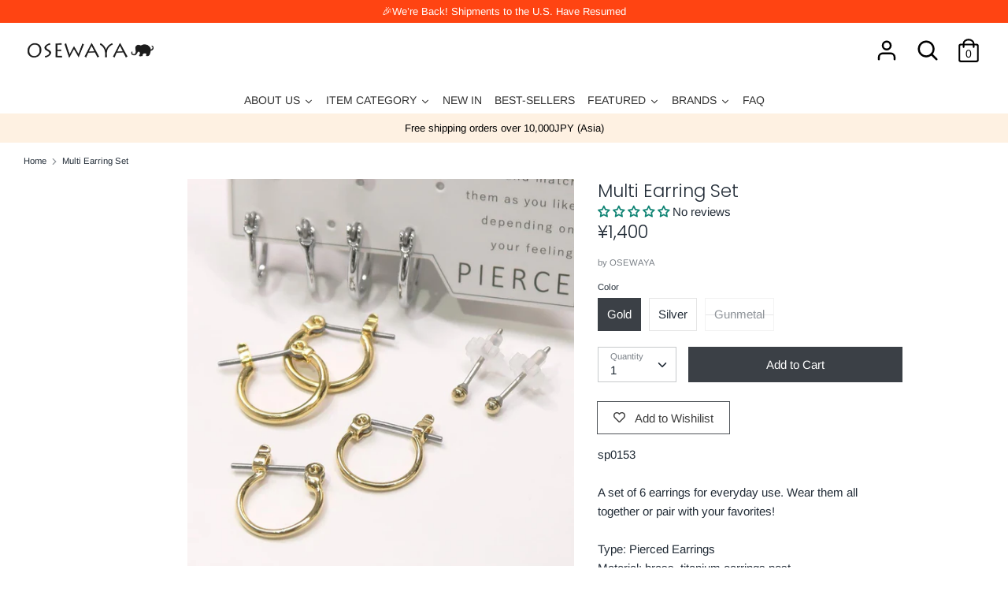

--- FILE ---
content_type: text/javascript
request_url: https://global.osewaya.jp/cdn/shop/t/11/assets/theme.js?v=47771507708869509191643097017
body_size: 23087
content:
(function($2){var $2=jQuery=$2;window.slate=window.slate||{},window.theme=window.theme||{},theme.strings=$2.extend(theme.strings,{addressError:"Error looking up that address",addressNoResults:"No results for that address",addressQueryLimit:'You have exceeded the Google API usage limit. Consider upgrading to a <a href="https://developers.google.com/maps/premium/usage-limits">Premium Plan</a>.',authError:"There was a problem authenticating your Google Maps API Key.",addingToCart:"Adding",addedToCart:"Added",cart:"Cart",cartTermsNotChecked:"You must agree to the terms and conditions before continuing.",searchLoading:"Loading",searchNoResults:"No results",priceFrom:"From",quantityTooHigh:"You can only have {{ quantity }} in your cart",onSale:"On Sale",soldOut:"Sold Out"}),slate.a11y={pageLinkFocus:function($element){var focusClass="js-focus-hidden";$element.first().attr("tabIndex","-1").focus().addClass(focusClass).one("blur",callback);function callback(){$element.first().removeClass(focusClass).removeAttr("tabindex")}},focusHash:function(){var hash=window.location.hash;hash&&document.getElementById(hash.slice(1))&&this.pageLinkFocus($2(hash))},bindInPageLinks:function(){$2("a[href*=#]").on("click",function(evt){this.pageLinkFocus($2(evt.currentTarget.hash))}.bind(this))},trapFocus:function(options){var eventName=options.namespace?"focusin."+options.namespace:"focusin";options.$elementToFocus||(options.$elementToFocus=options.$container),options.$container.attr("tabindex","-1"),options.$elementToFocus.focus(),$2(document).on(eventName,function(evt){options.$container[0]!==evt.target&&!options.$container.has(evt.target).length&&options.$container.focus()})},removeTrapFocus:function(options){var eventName=options.namespace?"focusin."+options.namespace:"focusin";options.$container&&options.$container.length&&options.$container.removeAttr("tabindex"),$2(document).off(eventName)}},slate.cart={cookiesEnabled:function(){var cookieEnabled=navigator.cookieEnabled;return cookieEnabled||(document.cookie="testcookie",cookieEnabled=document.cookie.indexOf("testcookie")!==-1),cookieEnabled}},slate.utils={findInstance:function(array,key,value){for(var i=0;i<array.length;i++)if(array[i][key]===value)return array[i]},removeInstance:function(array,key,value){for(var i=array.length;i--;)if(array[i][key]===value){array.splice(i,1);break}return array},compact:function(array){for(var index=-1,length=array==null?0:array.length,resIndex=0,result=[];++index<length;){var value=array[index];value&&(result[resIndex++]=value)}return result},defaultTo:function(value,defaultValue){return value==null||value!==value?defaultValue:value}},slate.rte={wrapTable:function(options){var tableWrapperClass=typeof options.tableWrapperClass=="undefined"?"":options.tableWrapperClass;options.$tables.wrap('<div class="'+tableWrapperClass+'"></div>')},wrapIframe:function(options){var iframeWrapperClass=typeof options.iframeWrapperClass=="undefined"?"":options.iframeWrapperClass;options.$iframes.each(function(){$2(this).wrap('<div class="'+iframeWrapperClass+'"></div>'),this.src=this.src})}},slate.Sections=function(){this.constructors={},this.instances=[],$2(document).on("shopify:section:load",this._onSectionLoad.bind(this)).on("shopify:section:unload",this._onSectionUnload.bind(this)).on("shopify:section:select",this._onSelect.bind(this)).on("shopify:section:deselect",this._onDeselect.bind(this)).on("shopify:section:reorder",this._onReorder.bind(this)).on("shopify:block:select",this._onBlockSelect.bind(this)).on("shopify:block:deselect",this._onBlockDeselect.bind(this))},slate.Sections.prototype=$2.extend({},slate.Sections.prototype,{_createInstance:function(container,constructor){var $container=$2(container),id=$container.attr("data-section-id"),type=$container.attr("data-section-type");if(constructor=constructor||this.constructors[type],typeof constructor!="undefined"){var instance=$2.extend(new constructor(container),{id:id,type:type,container:container});this.instances.push(instance)}},_onSectionLoad:function(evt){var container=$2("[data-section-id]",evt.target)[0];container&&this._createInstance(container)},_onSectionUnload:function(evt){var instance=slate.utils.findInstance(this.instances,"id",evt.detail.sectionId);instance&&(typeof instance.onUnload=="function"&&instance.onUnload(evt),this.instances=slate.utils.removeInstance(this.instances,"id",evt.detail.sectionId))},_onSelect:function(evt){var instance=slate.utils.findInstance(this.instances,"id",evt.detail.sectionId);instance&&typeof instance.onSelect=="function"&&instance.onSelect(evt)},_onDeselect:function(evt){var instance=slate.utils.findInstance(this.instances,"id",evt.detail.sectionId);instance&&typeof instance.onDeselect=="function"&&instance.onDeselect(evt)},_onReorder:function(evt){var instance=slate.utils.findInstance(this.instances,"id",evt.detail.sectionId);instance&&typeof instance.onReorder=="function"&&instance.onReorder(evt)},_onBlockSelect:function(evt){var instance=slate.utils.findInstance(this.instances,"id",evt.detail.sectionId);instance&&typeof instance.onBlockSelect=="function"&&instance.onBlockSelect(evt)},_onBlockDeselect:function(evt){var instance=slate.utils.findInstance(this.instances,"id",evt.detail.sectionId);instance&&typeof instance.onBlockDeselect=="function"&&instance.onBlockDeselect(evt)},register:function(type,constructor){this.constructors[type]=constructor,$2("[data-section-type="+type+"]").each(function(index,container){this._createInstance(container,constructor)}.bind(this))}}),slate.Currency=function(){var moneyFormat="$";function formatMoney(cents,format){typeof cents=="string"&&(cents=cents.replace(".",""));var value="",placeholderRegex=/\{\{\s*(\w+)\s*\}\}/,formatString=format||moneyFormat;function formatWithDelimiters(number,precision,thousands,decimal){if(precision=slate.utils.defaultTo(precision,2),thousands=slate.utils.defaultTo(thousands,","),decimal=slate.utils.defaultTo(decimal,"."),isNaN(number)||number==null)return 0;number=(number/100).toFixed(precision);var parts=number.split("."),dollarsAmount=parts[0].replace(/(\d)(?=(\d\d\d)+(?!\d))/g,"$1"+thousands),centsAmount=parts[1]?decimal+parts[1]:"";return dollarsAmount+centsAmount}switch(formatString.match(placeholderRegex)[1]){case"amount":value=formatWithDelimiters(cents,2);break;case"amount_no_decimals":value=formatWithDelimiters(cents,0);break;case"amount_with_space_separator":value=formatWithDelimiters(cents,2," ",".");break;case"amount_no_decimals_with_comma_separator":value=formatWithDelimiters(cents,0,",",".");break;case"amount_no_decimals_with_space_separator":value=formatWithDelimiters(cents,0," ");break;case"amount_with_comma_separator":value=formatWithDelimiters(cents,2,".",",");break}return formatString.replace(placeholderRegex,value)}return{formatMoney:formatMoney}}(),slate.Image=function(){function preload(images,size){typeof images=="string"&&(images=[images]);for(var i=0;i<images.length;i++){var image=images[i];this.loadImage(this.getSizedImageUrl(image,size))}}function loadImage(path){new Image().src=path}function imageSize(src){var match=src.match(/.+_((?:pico|icon|thumb|small|compact|medium|large|grande)|\d{1,4}x\d{0,4}|x\d{1,4})[_\.@]/);return match?match[1]:null}function getSizedImageUrl(src,size){if(size===null)return src;if(size==="master")return this.removeProtocol(src);var match=src.match(/\.(jpg|jpeg|gif|png|bmp|bitmap|tiff|tif)(\?v=\d+)?$/i);if(match){var prefix=src.split(match[0]),suffix=match[0];return this.removeProtocol(prefix[0]+"_"+size+suffix)}else return null}function removeProtocol(path){return path.replace(/http(s)?:/,"")}return{preload:preload,loadImage:loadImage,imageSize:imageSize,getSizedImageUrl:getSizedImageUrl,removeProtocol:removeProtocol}}(),slate.Variants=function(){function Variants(options){this.$container=options.$container,this.product=options.product,this.singleOptionSelector=options.singleOptionSelector,this.originalSelectorId=options.originalSelectorId,this.enableHistoryState=options.enableHistoryState,this.currentVariant=this._getVariantFromOptions(),$2(this.singleOptionSelector,this.$container).on("change",this._onSelectChange.bind(this))}return Variants.prototype=$2.extend({},Variants.prototype,{_getCurrentOptions:function(){var currentOptions=$2.map($2(this.singleOptionSelector,this.$container),function(element){var $element=$2(element),type=$element.attr("type"),currentOption={};return type==="radio"||type==="checkbox"?$element[0].checked?(currentOption.value=$element.val(),currentOption.index=$element.data("index"),currentOption):!1:(currentOption.value=$element.val(),currentOption.index=$element.data("index"),currentOption)});return currentOptions=slate.utils.compact(currentOptions),currentOptions},_getVariantFromOptions:function(){var selectedValues=this._getCurrentOptions(),variants=this.product.variants,found=!1;return variants.forEach(function(variant){var satisfied=!0;selectedValues.forEach(function(option){satisfied&&(satisfied=option.value===variant[option.index])}),satisfied&&(found=variant)}),found||null},_onSelectChange:function(){var variant=this._getVariantFromOptions();this.$container.trigger({type:"variantChange",variant:variant}),variant&&(this._updateMasterSelect(variant),this._updateImages(variant),this._updatePrice(variant),this.currentVariant=variant,this.enableHistoryState&&this._updateHistoryState(variant))},_updateImages:function(variant){var variantImage=variant.featured_image||{},currentVariantImage=this.currentVariant.featured_image||{};!variant.featured_image||variantImage.src===currentVariantImage.src||this.$container.trigger({type:"variantImageChange",variant:variant})},_updatePrice:function(variant){variant.price===this.currentVariant.price&&variant.compare_at_price===this.currentVariant.compare_at_price||this.$container.trigger({type:"variantPriceChange",variant:variant})},_updateHistoryState:function(variant){if(!(!history.replaceState||!variant)){var newurl=window.location.protocol+"//"+window.location.host+window.location.pathname+"?variant="+variant.id;window.history.replaceState({path:newurl},"",newurl)}},_updateMasterSelect:function(variant){$2(this.originalSelectorId,this.$container)[0].value=variant.id}}),Variants}(),theme.scriptsLoaded={},theme.loadScriptOnce=function(src,callback,beforeRun){if(typeof theme.scriptsLoaded[src]=="undefined"){theme.scriptsLoaded[src]=[];var tag=document.createElement("script");tag.src=src,beforeRun&&(tag.async=!1,beforeRun()),typeof callback=="function"&&(theme.scriptsLoaded[src].push(callback),tag.readyState?tag.onreadystatechange=function(){if(tag.readyState=="loaded"||tag.readyState=="complete"){tag.onreadystatechange=null;for(var i=0;i<theme.scriptsLoaded[this].length;i++)theme.scriptsLoaded[this][i]();theme.scriptsLoaded[this]=!0}}.bind(src):tag.onload=function(){for(var i=0;i<theme.scriptsLoaded[this].length;i++)theme.scriptsLoaded[this][i]();theme.scriptsLoaded[this]=!0}.bind(src));var firstScriptTag=document.getElementsByTagName("script")[0];return firstScriptTag.parentNode.insertBefore(tag,firstScriptTag),!0}else if(typeof theme.scriptsLoaded[src]=="object"&&typeof callback=="function")theme.scriptsLoaded[src].push(callback);else return typeof callback=="function"&&callback(),!1},theme.storageAvailable=function(type){try{var storage=window[type],x="__storage_test__";return storage.setItem(x,x),storage.removeItem(x),!0}catch(e){return e instanceof DOMException&&(e.code===22||e.code===1014||e.name==="QuotaExceededError"||e.name==="NS_ERROR_DOM_QUOTA_REACHED")&&storage.length!==0}},theme.variants={selectors:{originalSelectorId:"[data-product-select]",priceWrapper:"[data-price-wrapper]",productPrice:"[data-product-price]",addToCart:"[data-add-to-cart]",addToCartText:"[data-add-to-cart-text]",comparePrice:"[data-compare-price]",comparePriceText:"[data-compare-text]"},updateAddToCartState:function(evt){var variant=evt.variant;if(variant)$2(theme.variants.selectors.priceWrapper,this.$container).removeClass("hide");else{$2(theme.variants.selectors.addToCart,this.$container).prop("disabled",!0),$2(theme.variants.selectors.addToCartText,this.$container).html(theme.strings.unavailable),$2(theme.variants.selectors.priceWrapper,this.$container).addClass("hide");return}variant.available?($2(theme.variants.selectors.addToCart,this.$container).prop("disabled",!1),$2(theme.variants.selectors.addToCartText,this.$container).html(theme.strings.addToCart),$2("form",this.$container).removeClass("variant--unavailable")):($2(theme.variants.selectors.addToCart,this.$container).prop("disabled",!0),$2(theme.variants.selectors.addToCartText,this.$container).html(theme.strings.soldOut),$2("form",this.$container).addClass("variant--unavailable"));var $backorderContainer=$2(".backorder",this.$container);if($backorderContainer.length)if(variant&&variant.available){var $option=$2(theme.variants.selectors.originalSelectorId+' option[value="'+variant.id+'"]',this.$container);variant.inventory_management&&$option.data("stock")=="out"?($backorderContainer.find(".backorder__variant").html(this.productSingleObject.title+(variant.title.indexOf("Default")>=0?"":" - "+variant.title)),$backorderContainer.show()):$backorderContainer.hide()}else $backorderContainer.hide()},updateProductPrices:function(evt){var variant=evt.variant,$comparePrice=$2(theme.variants.selectors.comparePrice,this.$container),$compareEls=$comparePrice.add(theme.variants.selectors.comparePriceText,this.$container);$2(theme.variants.selectors.productPrice,this.$container).html('<span class="theme-money">'+slate.Currency.formatMoney(variant.price,theme.moneyFormat)+"</span>"),variant.compare_at_price>variant.price?($2(theme.variants.selectors.productPrice,this.$container).addClass("product-price__reduced"),$comparePrice.html('<span class="theme-money">'+slate.Currency.formatMoney(variant.compare_at_price,theme.moneyFormat)+"</span>"),$compareEls.removeClass("hide")):($2(theme.variants.selectors.productPrice,this.$container).removeClass("product-price__reduced"),$comparePrice.html(""),$compareEls.addClass("hide")),theme.checkCurrency()}},$2(document).ready(function(){$2(document).on("submit",'form[action^="/cart/add"]:not(.no-ajax)',function(e){var $form=$2(this);return $form.find(":submit").attr("disabled","disabled").each(function(){var contentFunc=$2(this).is("button")?"html":"val";$2(this).data("previous-value",$2(this)[contentFunc]())[contentFunc](theme.strings.addingToCart)}),$2.post("/cart/add.js",$form.serialize(),function(itemData){var $btn=$form.find(":submit").each(function(){var $btn2=$2(this),contentFunc=$2(this).is("button")?"html":"val";$btn2[contentFunc](theme.strings.addedToCart),setTimeout(function(){$btn2.removeAttr("disabled")[contentFunc]($btn2.data("previous-value"))},2e3)}).first();$2.get("/search",function(data){for(var selectors=[".page-header .header-cart",".docked-navigation-container .header-cart"],$parsed=$2($2.parseHTML("<div>"+data+"</div>")),i2=0;i2<selectors.length;i2++){var cartSummarySelector=selectors[i2],$newCartObj=$parsed.find(cartSummarySelector).clone(),$currCart=$2(cartSummarySelector);$currCart.replaceWith($newCartObj)}theme.checkCurrency()}),$2.colorbox.close(),theme.productData=theme.productData||{},theme.productData[itemData.product_id]||(theme.productData[itemData.product_id]=JSON.parse(document.querySelector(".ProductJson-"+itemData.product_id).innerHTML));for(var productVariant=null,productPrice="",i=0;i<theme.productData[itemData.product_id].variants.length;i++){var variant=theme.productData[itemData.product_id].variants[i];variant.id==itemData.variant_id&&(productVariant=variant,variant.compare_at_price&&variant.compare_at_price>variant.price?productPrice+=['<span class="cart-summary__price-reduced product-price__reduced theme-money">',slate.Currency.formatMoney(itemData.price,theme.moneyFormat),"</span>",'<span class="cart-summary__price-compare product-price__compare theme-money">',slate.Currency.formatMoney(variant.compare_at_price,theme.moneyFormat),"</span> "].join(""):productPrice+='<span class="theme-money">'+slate.Currency.formatMoney(itemData.price,theme.moneyFormat)+"</span>")}var $qty=$form.find('[name="quantity"]');$qty.length&&$qty.val().length&$qty.val()>1&&(productPrice+=' <span class="cart-summary__quantity">'+$qty.val()+"</span>");var productVariantsHTML="";if(productVariant){var optionNames=theme.productData[itemData.product_id].options;productVariantsHTML='<div class="cart-summary__product__variants">';for(var i=0;i<productVariant.options.length;i++)productVariant.options[i].indexOf("Default Title")<0&&(productVariantsHTML+='<div class="cart-summary__variant">',productVariantsHTML+='<span class="cart-summary__variant-label">'+optionNames[i]+":</span> ",productVariantsHTML+='<span class="cart-summary__variant-value">'+productVariant.options[i]+"</span>",productVariantsHTML+="</div>");productVariantsHTML+="</div>"}var productImage;productVariant.featured_image?productImage=slate.Image.getSizedImageUrl(productVariant.featured_image.src,"200x"):productImage=slate.Image.getSizedImageUrl(theme.productData[itemData.product_id].featured_image,"200x");var $template=$2(['<div class="added-notice global-border-radius added-notice--pre-reveal">','<div class="added-notice__header">','<a href="/cart">',theme.strings.cart,"</a>",'<a class="added-notice__close feather-icon" href="#">',theme.icons.close,"</a>","</div>",'<div class="cart-summary global-border-radius">','<div class="cart-summary__product">','<div class="cart-summary__product-image"><img class="global-border-radius" src="',productImage,'"></div>','<div class="cart-summary__product__description">','<div class="cart-summary__product-title">',theme.productData[itemData.product_id].title,"</div>",'<div class="cart-summary__price">',productPrice,"</div>",productVariantsHTML,"</div>","</div>","</div>","</div>"].join(""));$template.appendTo("body"),theme.checkCurrency(),setTimeout(function(){$template.removeClass("added-notice--pre-reveal")},10),theme.addedToCartNoticeHideTimeoutId=setTimeout(function(){$template.find(".added-notice__close").trigger("click")},5e3)},"json").error(function(data){var $firstBtn=$form.find(":submit").removeAttr("disabled").each(function(){var $btn=$2(this),contentFunc=$btn.is("button")?"html":"val";$btn[contentFunc]($btn.data("previous-value"))}).first();typeof data!="undefined"&&data.responseJSON&&data.responseJSON.description?theme.showQuickPopup(data.responseJSON.description,$firstBtn):($form.addClass("no-ajax"),$form.submit())}),!1}),$2(document).on("click",".added-notice__close",function(){var $template=$2(this).closest(".added-notice").addClass("added-notice--pre-destroy");return setTimeout(function(){$template.remove()},500),!1}),$2(document).on("mouseenter",".header-cart",function(){clearTimeout(theme.addedToCartNoticeHideTimeoutId),$2(".added-notice__close").trigger("click")})}),$2(document).ready(function(){var overlapGutter=10,overlapGutterFuzzed=overlapGutter+1,GRAVITY_LEFT=0,GRAVITY_CENTRE=1,GRAVITY_RIGHT=2;function oaElementToOriginalRectangle($el){var t={left:$el.offset().left-parseFloat($el.css("margin-left")),top:$el.offset().top-parseFloat($el.css("margin-top")),width:$el.outerWidth(),height:$el.outerHeight()};return t.right=t.left+t.width,t.bottom=t.top+t.height,$el.hasClass("avoid-overlaps__item--gravity-left")?t.gravity=GRAVITY_LEFT:$el.hasClass("avoid-overlaps__item--gravity-right")?t.gravity=GRAVITY_RIGHT:t.gravity=GRAVITY_CENTRE,t}function oaSetOffsetFromCentre(item){item.newRect.gravity==GRAVITY_LEFT||(item.newRect.gravity==GRAVITY_RIGHT?(item.newRect.right=item.newRect.left,item.newRect.left=item.newRect.right-item.newRect.width):(item.newRect.left=item.newRect.left-item.newRect.width/2,item.newRect.right=item.newRect.left+item.newRect.width)),item.newRect.top=item.newRect.top-item.newRect.height/2,item.newRect.bottom=item.newRect.top+item.newRect.height}function oaRectIsInsideBoundary(rect,container){return rect.left>=container.left+overlapGutter&&rect.top>=container.top+overlapGutter&&rect.right<=container.right-overlapGutter&&rect.bottom<=container.bottom-overlapGutter}function oaEnforceBoundaryConstraint(item,containerRect){item.newRect.left<containerRect.left+overlapGutter&&(item.newRect.left=containerRect.left+overlapGutterFuzzed,item.newRect.right=item.newRect.left+item.newRect.width),item.newRect.top<containerRect.top+overlapGutter&&(item.newRect.top=containerRect.top+overlapGutterFuzzed,item.newRect.bottom=item.newRect.top+item.newRect.height),item.newRect.right>containerRect.right-overlapGutter&&(item.newRect.right=containerRect.right-overlapGutterFuzzed,item.newRect.left=item.newRect.right-item.newRect.width),item.newRect.bottom>containerRect.bottom-overlapGutter&&(item.newRect.bottom=containerRect.bottom-overlapGutterFuzzed,item.newRect.top=item.newRect.bottom-item.newRect.height)}function oaRectanglesOverlap(rect1,rect2){return!(rect1.right<rect2.left||rect1.left>rect2.right||rect1.bottom<rect2.top||rect1.top>rect2.bottom)}function oaRectanglesOverlapWithGutter(rect1,rect2){return!(rect1.right+overlapGutter<rect2.left||rect1.left-overlapGutter>rect2.right||rect1.bottom+overlapGutter<rect2.top||rect1.top-overlapGutter>rect2.bottom)}function oaGetSortedVectorsToAttempt(rect1,rect2){var deltaX=rect2.left+(rect2.right-rect2.left)/2-(rect1.left+(rect1.right-rect1.left)/2),deltaY=rect2.top+(rect2.bottom-rect2.top)/2-(rect1.top+(rect1.bottom-rect1.top)/2);return Math.abs(deltaX)>Math.abs(deltaY)?deltaX>0?[1,0,2,3]:[3,0,2,1]:deltaY>0?[2,1,3,0]:[0,1,3,2]}function oaAttemptReposition(toMove,vector,movingAwayFrom,containerRect,allItems){var newRect=$2.extend({},toMove.newRect);switch(vector){case 0:newRect.bottom=movingAwayFrom.newRect.top-overlapGutterFuzzed,newRect.top=newRect.bottom-newRect.height;break;case 1:newRect.left=movingAwayFrom.newRect.right+overlapGutterFuzzed,newRect.right=newRect.left+newRect.width;break;case 2:newRect.top=movingAwayFrom.newRect.bottom+overlapGutterFuzzed,newRect.bottom=newRect.top+newRect.height;break;case 3:newRect.right=movingAwayFrom.newRect.left-overlapGutterFuzzed,newRect.left=newRect.right-newRect.width;break}for(var isInsideBoundary=oaRectIsInsideBoundary(newRect,containerRect),doesOverlap=!1,i=0;i<allItems.length;i++){var item=allItems[i];item.el[0]!=toMove.el[0]&&oaRectanglesOverlap(newRect,item.newRect)&&(doesOverlap=!0)}return isInsideBoundary&&!doesOverlap?(toMove.newRect=newRect,!0):!1}var checkOverlaps=function(){$2(".avoid-overlaps").each(function(){var $container=$2(this),$mobileContainer=$2(".avoid-overlaps__mobile-container",this),containerRect=null;$mobileContainer.length&&$mobileContainer.css("position")=="relative"?containerRect=oaElementToOriginalRectangle($mobileContainer):containerRect=oaElementToOriginalRectangle($container);var $candidates=$2(this).find(".avoid-overlaps__item"),itemsToProcess=[],itemsThatCanBeMoved=[],itemsThatCanBeMoveALot=[];$candidates.each(function(){var item2={el:$2(this),newRect:oaElementToOriginalRectangle($2(this)),oldRect:oaElementToOriginalRectangle($2(this)),overlaps:!1};itemsToProcess.push(item2),$2(this).hasClass("overlay")||itemsThatCanBeMoveALot.push(item2),$2(this).css("position")=="absolute"&&!$2(this).hasClass("overlay--bottom-wide")&&!$2(this).hasClass("overlay--low-wide")&&itemsThatCanBeMoved.push(item2)});for(var i=0;i<itemsThatCanBeMoved.length;i++){var candidate=itemsThatCanBeMoved[i];oaSetOffsetFromCentre(candidate),oaEnforceBoundaryConstraint(candidate,containerRect)}for(var i=0;i<itemsToProcess.length;i++)for(var candidate=itemsToProcess[i],j=0;j<itemsThatCanBeMoveALot.length;j++){var checking=itemsThatCanBeMoveALot[j];if(checking.el[0]!=candidate.el[0])for(var vectorPreference=oaGetSortedVectorsToAttempt(candidate.newRect,checking.newRect);vectorPreference.length>0&&oaRectanglesOverlapWithGutter(candidate.newRect,checking.newRect);){var moved=oaAttemptReposition(checking,vectorPreference.shift(),candidate,containerRect,itemsToProcess);checking.overlaps=!moved}}for(var j=0;j<itemsToProcess.length;j++){var item=itemsToProcess[j],deltaX=item.newRect.left-item.oldRect.left,deltaY=item.newRect.top-item.oldRect.top;item.el.css({marginLeft:deltaX!=0?deltaX:"",marginTop:deltaY!=0?deltaY:""}),item.el.toggleClass("is-overlapping",item.overlaps)}}).addClass("avoid-overlaps--processed")};$2(window).on("load debouncedresize",checkOverlaps),$2(document).on("shopify:section:load",function(){setTimeout(checkOverlaps,10)})}),theme.assessLoadedRTEImage=function(el){var rteWidth=$2(el).closest(".rte").width();if($2(el)[0].naturalWidth>rteWidth){var para=$2(el).parentsUntil(".rte").filter("p");para.length>0?para.addClass("expanded-width"):$2(el).wrap('<p class="expanded-width"></p>')}else $2(el).closest(".expanded-width").removeClass("expanded-width")},theme.assessRTEImagesOnLoad=function(container){$2(".rte--expanded-images img:not(.exp-loaded)",container).each(function(){var originalImage=this,img=new Image;$2(img).on("load.rteExpandedImage",function(){$2(originalImage).addClass("exp-loaded"),theme.assessLoadedRTEImage(originalImage)}),img.src=this.src,(img.complete||img.readyState===4)&&($2(img).off("load.rteExpandedImage"),$2(originalImage).addClass("exp-loaded"),theme.assessLoadedRTEImage(originalImage))})},theme.assessRTEImagesOnLoad(),$2(window).on("debouncedresize",function(){$2(".rte--expanded-images img.exp-loaded").each(function(){theme.assessLoadedRTEImage(this)})}),theme.recentProductCacheExpiry=1e3*60*10,theme.recentProductHistoryCap=12,theme.addRecentProduct=function(recentArr,index,$container,showHover){var item=recentArr[index],_recentArr=recentArr,_showHover=showHover,$itemContainer=$2('<div class="product-block grid__item one-sixth medium--one-quarter small-down--one-whole">'),currentTimestamp=new Date().getTime();item.timestamp&&item.timestamp>currentTimestamp-theme.recentProductCacheExpiry?$itemContainer.append(theme.buildRecentProduct(item,_showHover)):$2.get("/products/"+item.handle+".json",function(data){item.title=data.product.title,item.imageUrl=data.product.images[0].src,item.timestamp=currentTimestamp,window.localStorage.setItem("theme.recent_products",JSON.stringify(_recentArr)),$itemContainer.append(theme.buildRecentProduct(item,_showHover))}),$container.append($itemContainer),theme.assessRecentProductGrid($container)},theme.assessRecentProductGrid=function($container){var $items=$container.children(),toHideOnTablet=Math.max($items.length-4,0);if(toHideOnTablet>0){$items.slice(0,3).removeClass("medium--hide");for(var i=0;i<toHideOnTablet;i++)$2($items[i]).addClass("medium--hide")}},theme.buildRecentProduct=function(item,showHover){var $item=$2('<a class="recently-viewed-product plain-link">').attr({href:"/products/"+item.handle,title:item.title}),$title=$2('<div class="product-title small-text">').html(item.title),$priceCont=$2('<div class="product-price small-text">');item.priceVaries&&($2('<span class="product-price__from tiny-text">').html(theme.strings.priceFrom).appendTo($priceCont),$priceCont.append(" ")),item.priceCompare>item.price?($2('<span class="product-price__reduced theme-money">').html(slate.Currency.formatMoney(item.price,theme.moneyFormat)).appendTo($priceCont),$priceCont.append(" "),$2('<span class="product-price__compare theme-money">').html(slate.Currency.formatMoney(item.priceCompare,theme.moneyFormat)).appendTo($priceCont)):$2('<span class="theme-money">').html(slate.Currency.formatMoney(item.price,theme.moneyFormat)).appendTo($priceCont);var $imageCont=$2('<div class="hover-images global-border-radius relative">').appendTo($item);return $2('<div class="image-one">').append($2("<img>").attr("src",item.imageUrl)).appendTo($imageCont),showHover&&item.hoverImageUrl&&($imageCont.addClass("hover-images--two"),$2('<div class="image-two">').css("background-image","url("+item.hoverImageUrl+")").appendTo($imageCont)),item.available===!1?$2('<span class="product-label product-label--sold-out global-border-radius"></span>').html(theme.strings.soldOut).appendTo($imageCont):item.priceCompare>item.price&&$2('<span class="product-label product-label--on-sale global-border-radius"></span>').html(theme.strings.onSale).appendTo($imageCont),$item.append($title),$item.append($priceCont),$item},theme.getRecentProducts=function(){var existingValue=window.localStorage.getItem("theme.recent_products");if(existingValue)try{return JSON.parse(existingValue)}catch(error){}return[]},theme.addToAndReturnRecentProducts=function(handle,title,available,imageUrl,hoverImageUrl,price,priceVaries,priceCompare){for(var existingArr=theme.getRecentProducts(),run=!0;run;){run=!1;for(var i=0;i<existingArr.length;i++)if(existingArr[i].handle==handle){existingArr.splice(i,1),run=!0;break}}for(existingArr.push({handle:handle,title:title,available:available,imageUrl:imageUrl,hoverImageUrl:hoverImageUrl,price:price,priceVaries:priceVaries,priceCompare:priceCompare,timestamp:new Date().getTime()});existingArr.length>theme.recentProductHistoryCap;)existingArr.shift();return window.localStorage.setItem("theme.recent_products",JSON.stringify(existingArr)),existingArr},theme.loadRecentlyViewed=function($container){theme.peekCarousel.init($container,$2(".grid",$container),".recentlyViewed",function(){return $2(window).width()<768})},theme.unloadRecentlyViewed=function($container){theme.peekCarousel.destroy($container,$2(".slick-initialized",$container),".recentlyViewed")},theme.Header=function(){function Header(container){this.$container=$2(container),this.namespace=theme.namespaceFromSection(container),this.$nav=$2(".site-nav",container),this.$navLinks=this.$nav.children(".site-nav__item:not(.site-nav__more-links)"),this.$navMoreLinksLink=$2(".site-nav__more-links",this.$nav),this.$navMoreLinksContainer=$2(".small-dropdown__container",this.$navMoreLinksLink),this.$navMoreLinksSubmenuContainer=$2(".site-nav__more-links .more-links__dropdown-container",this.$nav),this.search={ongoingRequest:null,ongoingTimeoutId:-1,throttleMs:500,searchUrlKey:"searchUrl",resultsSelector:".search-bar__results",resultsLoadingClass:"search-bar--loading-results",resultsLoadedClass:"search-bar--has-results",loadingMessage:theme.strings.searchLoading,moreResultsMessage:"See all [COUNT] results",emptyMessage:theme.strings.searchNoResults};var breakpoint=767;$2(this.$container).on("click"+this.namespace,".js-search-form-open",this.searchFormOpen.bind(this)),$2(this.$container).on("click"+this.namespace,".js-search-form-focus",this.searchFormFocus.bind(this)),$2(this.$container).on("click"+this.namespace,".js-search-form-close",this.searchFormClose.bind(this)),$2(this.$container).on("click"+this.namespace,".js-mobile-menu-icon",this.mobileMenuOpen.bind(this)),$2(this.$container).on("click"+this.namespace,".js-close-mobile-menu",this.mobileMenuClose.bind(this)),$2(this.$container).on("focusin"+this.namespace,".search-bar.desktop-only",this.searchFocusIn.bind(this)),$2(this.$container).on("focusout"+this.namespace,".search-bar.desktop-only",this.searchFocusOut.bind(this)),$2(".search-bar",this.$container).length&&($2(this.$container).on("keyup"+this.namespace+" change"+this.namespace,'.search-bar.desktop-only input[name="q"]',this.updateSearchResults.bind(this)),$2(this.$container).on("submit"+this.namespace,".search-bar.desktop-only form",this.searchSubmit.bind(this))),this.setSearchTabbing.bind(this)(),$2(".focus-tint").on("click"+this.namespace,this.onFocusTintClick.bind(this)),$2("body").toggleClass("header-has-messages",this.$container.find(".store-messages-bar").length>0),$2(".js-messages-slider",this.$container).slick({infinite:!0,autoplay:!0,slidesToShow:1,slidesToScroll:1,prevArrow:!1,nextArrow:!1}),$2(".js-mobile-messages-slider",this.$container).slick({infinite:!0,autoplay:!0,slidesToShow:1,slidesToScroll:1,mobileFirst:!0,prevArrow:!1,nextArrow:!1,responsive:[{breakpoint:breakpoint,settings:"unslick"}]}),$2(window).on("debouncedresize"+this.namespace,function(e){$2(".js-mobile-messages-slider",this.$container).slick("resize")}),$2(this.$container).on("click"+this.namespace,".mobile-site-nav__icon",function(e){e.preventDefault(),$2(this).siblings(".mobile-site-nav__menu").slideToggle(250),$2(this).toggleClass("submenu-open")}),$2(this.$container).on("click"+this.namespace,'.customer-account a[href="/account/login"]',this.loginOpen.bind(this)),$2(this.$container).on("click"+this.namespace,'.customer-account a[href="/account/register"]',this.registerOpen.bind(this)),this.$container.hasClass("docking-header")&&(this.desktopHeaderWasDocked=!1,this.$dockedDesktopContentsContainer=$2(".docked-navigation-container__inner",container),this.$dockedDesktopBaseContainer=$2(".docked-navigation-container",container),this.mobileHeaderWasDocked=!1,this.$dockedMobileContentsContainer=$2(".docked-mobile-navigation-container__inner",container),this.$dockedMobileBaseContainer=$2(".docked-mobile-navigation-container",container),this.dockedNavCheck.bind(this)(),$2(window).on("load"+this.namespace,this.dockedNavCheck.bind(this)),$2(window).on("scroll"+this.namespace,this.dockedNavCheck.bind(this)),$2(window).on("debouncedresize"+this.namespace,this.dockedNavCheck.bind(this))),this.menuLinkVisibilityCheck.bind(this)(),$2(window).on("load"+this.namespace,this.menuLinkVisibilityCheck.bind(this)),$2(window).on("debouncedresize"+this.namespace,this.menuLinkVisibilityCheck.bind(this)),$2(this.$container).on("mouseenter"+this.namespace,".more-links--with-dropdown .site-nav__item",this.onMoreLinksSubMenuActive.bind(this)),this.navHoverDelay=250,this.$navLastOpenDropdown=$2(),$2(this.$container).on("mouseenter"+this.namespace+" mouseleave"+this.namespace,".site-nav__item--has-dropdown",function(evt){var $dropdownContainer=$2(evt.currentTarget);if(evt.type=="mouseenter"){clearTimeout(this.navOpenTimeoutId),clearTimeout($dropdownContainer.data("navCloseTimeoutId"));var $openSiblings=$dropdownContainer.siblings(".open");$openSiblings.not(this.$navLastOpenDropdown).removeClass("open"),this.$navLastOpenDropdown=$dropdownContainer;var timeoutDelay=$openSiblings.length==0?0:this.navHoverDelay,navOpenTimeoutId=setTimeout(function(){$dropdownContainer.addClass("open").siblings(".open").removeClass("open");var $dropdown=$dropdownContainer.children(".small-dropdown:not(.more-links-dropdown)");if($dropdown.length&&$dropdownContainer.parent().hasClass("site-nav")){var right=$dropdownContainer.offset().left+$dropdown.outerWidth(),transform="",cw=this.$container.outerWidth()-10;right>cw&&(transform="translateX("+(cw-right)+"px)"),$dropdown.css("transform",transform)}}.bind(this),timeoutDelay);this.navOpenTimeoutId=navOpenTimeoutId,$dropdownContainer.data("navOpenTimeoutId",navOpenTimeoutId)}else clearTimeout($dropdownContainer.data("navOpenTimeoutId")),$dropdownContainer.data("navCloseTimeoutId",setTimeout(function(){$dropdownContainer.removeClass("open").children(".small-dropdown:not(.more-links-dropdown)").css("transform","")},this.navHoverDelay));$dropdownContainer.children("[aria-expanded]").attr("aria-expanded",evt.type=="mouseenter")}.bind(this)),$2(this.$container).on("keydown"+this.namespace,".site-nav__item--has-dropdown > .site-nav__link",this.dropdownLinkKeyPress.bind(this)),$2(this.$container).on("touchstart"+this.namespace+" touchend"+this.namespace+" click"+this.namespace,".site-nav__item--has-dropdown > .site-nav__link",function(evt){if(evt.type=="touchstart")$2(this).data("touchstartedAt",evt.timeStamp);else if(evt.type=="touchend"){if(evt.timeStamp-$2(this).data("touchstartedAt")<1e3)return $2(this).data("touchOpenTriggeredAt",evt.timeStamp),$2(this).parent().hasClass("open")?$2(this).parent().trigger("mouseleave"):($2(".site-nav__item.open").trigger("mouseleave"),$2(this).parent().trigger("mouseenter")),!1}else if(evt.type=="click"&&$2(this).data("touchOpenTriggeredAt")&&evt.timeStamp-$2(this).data("touchOpenTriggeredAt")<1e3)return!1})}return Header.prototype=$2.extend({},Header.prototype,{dropdownLinkKeyPress:function(evt){if(evt.which==13){if($2(evt.target).closest(".site-nav__dropdown").length&&$2(evt.target).closest(".more-links").length)$2(evt.target).trigger("mouseenter");else{var isOpen=$2(evt.target).closest(".site-nav__item--has-dropdown").toggleClass("open").hasClass("open");$2(evt.target).attr("aria-expanded",isOpen)}return!1}},setSearchTabbing:function(evt){$2(".search-bar",this.$container).each(function(){$2(this).css("pointer-events")=="none"?$2(this).find("a, input, button").attr("tabindex","-1"):$2(this).find("a, input, button").removeAttr("tabindex")})},onMoreLinksSubMenuActive:function(evt){this.$navMoreLinksSubmenuContainer.empty();var $childMenu=$2(evt.currentTarget).children(".site-nav__dropdown");if($childMenu.length){var $clone=$childMenu.clone();$clone.find(".mega-dropdown__container .one-third").removeClass("one-third").addClass("one-half"),$clone.find(".mega-dropdown__container .one-quarter").removeClass("one-quarter").addClass("one-third"),$clone.find(".site-nav__promo-container > .three-quarters").removeClass("three-quarters").addClass("two-thirds"),$clone.find(".site-nav__promo-container > .one-quarter").removeClass("one-quarter").addClass("one-third"),$clone.appendTo(this.$navMoreLinksSubmenuContainer)}var submenuHeight=this.$navMoreLinksSubmenuContainer.outerHeight()+30;this.$navMoreLinksSubmenuContainer.parent().css("min-height",submenuHeight),$2(evt.currentTarget).removeClass("more-links__parent--inactive").addClass("more-links__parent--active").siblings().removeClass("more-links__parent--active").addClass("more-links__parent--inactive"),$2(evt.target).attr("aria-expanded",!0),$2(evt.target).parent().siblings().find("a").attr("aria-expanded",!1)},menuLinkVisibilityCheck:function(evt){var navWidth=this.$nav.width(),moreLinksWidth=this.$navMoreLinksLink.width(),spacingOffset=4,total=0;if(this.$navLinks.each(function(){total+=$2(this).width()+spacingOffset}),total>navWidth){total=moreLinksWidth;var $_ref=this.$navMoreLinksContainer.empty();this.$navLinks.each(function(){total+=$2(this).width()+spacingOffset,total>navWidth?($_ref.append($2(this).clone().removeClass("site-nav__invisible")),$2(this).addClass("site-nav__invisible").find("a").attr("tabindex","-1")):$2(this).removeClass("site-nav__invisible").find("a").removeAttr("tabindex")}),this.$navMoreLinksContainer.find("a").removeAttr("tabindex"),this.$navMoreLinksLink.removeClass("site-nav__invisible"),this.$navMoreLinksLink.toggleClass("more-links--with-dropdown",this.$navMoreLinksLink.find(".small-dropdown:first, .mega-dropdown:first").length>0),this.$navMoreLinksLink.toggleClass("more-links--with-mega-dropdown",this.$navMoreLinksLink.find(".mega-dropdown:first").length>0),this.$navMoreLinksContainer.find(".small-dropdown").css("transform","")}else this.$navLinks.removeClass("site-nav__invisible"),this.$navMoreLinksLink.addClass("site-nav__invisible"),this.$navMoreLinksContainer.empty()},loginOpen:function(evt){evt.preventDefault(),theme.openPageContentInLightbox("/account/login")},registerOpen:function(evt){evt.preventDefault(),theme.openPageContentInLightbox("/account/register")},searchFormOpen:function(evt){evt.preventDefault(),evt.stopPropagation(),$2("body").addClass("search-bar-open"),$2('.search-bar:not(.mobile-menu-search):visible input[name="q"]',this.$container).focus(),this.setSearchTabbing.bind(this)()},searchFormFocus:function(evt){$2('.search-bar:visible input[name="q"]',this.$container).focus()},searchFormClose:function(evt){$2("body").removeClass("search-bar-open"),this.setSearchTabbing.bind(this)(),evt&&evt.target&&$2(evt.target).closest(".search-bar").prev("a").focus().blur()},searchFocusIn:function(evt){clearTimeout(this.searchFocusOutTimeout),$2("body").addClass("search-bar-in-focus")},searchFocusOut:function(evt){this.searchFocusOutTimeout=setTimeout(function(){$2("body").removeClass("search-bar-in-focus")},10)},onFocusTintClick:function(evt){return this.searchFormClose.bind(this)(),!1},mobileMenuOpen:function(evt){$2(".header-navigation",this.$container).addClass("header-navigation--open"),$2(document.body,this.$container).addClass("mobile-menu-open")},mobileMenuClose:function(evt){$2(".header-navigation",this.$container).removeClass("header-navigation--open"),$2(document.body,this.$container).removeClass("mobile-menu-open")},searchSubmit:function(evt){evt.preventDefault(),window.location=this._buildSearchUrl($2(evt.target))},updateSearchResults:function(evt){var $form=$2(evt.target).closest("form"),$bar=$form.closest(".search-bar");if(searchUrl=this._buildSearchUrl($form),searchUrl!=$form.data(this.search.searchUrlKey)){$form.data(this.search.searchUrlKey,searchUrl),this._abortSearch.bind(this)();var term=$form.find('input[name="q"]').val();term.length<3?this._searchResultsHide.bind(this)($bar):($bar.addClass(this.search.resultsLoadingClass),$bar.find(this.search.resultsSelector).html('<div class="search-result search-result--loading">'+this.search.loadingMessage+"</div>"),this.search.ongoingTimeoutId=setTimeout(this._fetchResults.bind(this,searchUrl,$bar),this.search.throttleMs))}},_abortSearch:function(){this.search.ongoingRequest&&this.search.ongoingRequest.abort(),clearTimeout(this.search.ongoingTimeoutId)},_buildSearchUrl:function($form){var searchUrl2=$form.attr("action");return $2(":input[name]",$form).each(function(index){searchUrl2+=index==0?"?":"&",searchUrl2+=$2(this).attr("name")+"=",$2(this).is('[name="q"]')?searchUrl2+=encodeURI($2(this).val())+"*":searchUrl2+=encodeURI($2(this).val())}),searchUrl2},_fetchResults:function(searchUrl2,$bar){this.search.ongoingRequest=$2.getJSON(searchUrl2+"&view=json",this._searchResultsSuccess.bind(this,$bar,searchUrl2)).error(function($bar2,request){console.log("Error fetching results"),console.log(request),this._searchResultsHide.bind(this,$bar2)}.bind(this,$bar)).complete(function(){this.search.ongoingRequest=null}.bind(this))},_searchResultsSuccess:function($bar,searchUrl2,response){$bar.addClass(this.search.resultsLoadedClass).removeClass(this.search.resultsLoadingClass);var $results=$2("<div>");if(response.results.length>0){for(var i=0;i<response.results.length;i++){var $result=$2('<a class="search-result">').attr("href",response.results[i].url).append($2('<span class="search-result__title">').text(response.results[i].title)),$thumb;response.results[i].thumb?$thumb=$2('<span class="search-result__image">').append($2("<img>").attr("src",response.results[i].thumb)):$thumb=$2('<span class="search-result__image">').append($2('<span class="search-result__char">').html(response.results[i].title[0])),$result.prepend($thumb).appendTo($results)}response.results.length<response.results_count&&$2('<a class="search-result search-result--more">').attr("href",searchUrl2).html(this.search.moreResultsMessage.replace("[COUNT]",response.results_count)).appendTo($results)}else $results.append('<div class="search-result search-result--empty">'+this.search.emptyMessage+"</div>");$bar.find(this.search.resultsSelector).html($results)},_searchResultsHide:function($bar){$bar.removeClass(this.search.resultsLoadedClass).removeClass(this.search.resultsLoadingClass).find(this.search.resultsSelector).empty()},dockedNavCheck:function(evt){var scrollTop=$2(window).scrollTop(),desktopShouldDock=$2(window).width()>=theme.dockedNavDesktopMinWidth&&this.$dockedDesktopBaseContainer.offset().top<scrollTop,mobileShouldDock=$2(window).width()<theme.dockedNavDesktopMinWidth&&this.$dockedMobileBaseContainer.offset().top<scrollTop;desktopShouldDock?this.$dockedDesktopBaseContainer.css("height",this.$dockedDesktopContentsContainer.outerHeight()):this.desktopHeaderWasDocked&&this.$dockedDesktopBaseContainer.css("height",""),mobileShouldDock?this.$dockedMobileBaseContainer.css("height",this.$dockedMobileContentsContainer.outerHeight()):this.mobileHeaderWasDocked&&this.$dockedMobileBaseContainer.css("height",""),this.$container.toggleClass("docked-header--dock",desktopShouldDock||mobileShouldDock),desktopShouldDock!=this.desktopHeaderWasDocked&&this.menuLinkVisibilityCheck.bind(this)(),this.desktopHeaderWasDocked=desktopShouldDock,this.mobileHeaderWasDocked=mobileShouldDock},onUnload:function(){this.$container.off(this.namespace),$2(".focus-tint").off(this.namespace),$2(window).off(this.namespace),$2(".js-messages-slider",this.$container).slick("unslick"),$2(".js-mobile-messages-slider",this.$container).slick("unslick")}}),Header}(),theme.Footer=function(){function Footer(container){this.$container=$2(container),this.namespace=theme.namespaceFromSection(container),this.$stickyFooter=$2(".sticky-footer",container),$2("body").removeClass("sticky-footer-not-visible sticky-footer-partly-visible sticky-footer-fully-visible sticky-footer-taller-than-page sticky-footer-scrolled-into"),this.$stickyFooter.length?(this.stickyResize.bind(this)(),this.stickyScroll.bind(this)(),$2(window).on("debouncedresize"+this.namespace,this.stickyResize.bind(this)),$2(window).on("scroll"+this.namespace,this.stickyScroll.bind(this))):(this.$footerInner=this.$container.find(".page-footer__inner "),this.pushDown.bind(this)(),$2(window).on("load"+this.namespace,this.pushDown.bind(this)),$2(window).on("debouncedresize"+this.namespace,this.pushDown.bind(this)))}return Footer.prototype=$2.extend({},Footer.prototype,{pushDown:function(){var gap=$2(window).height()-(this.$container.offset().top+this.$footerInner.outerHeight());gap>0?this.$container.css("padding-top",gap):this.$container.css("padding-top","")},stickyScroll:function(){$2("body").toggleClass("sticky-footer-scrolled-into",$2(window).scrollTop()>this.$container.offset().top)},stickyResize:function(){var footerHeight=this.$stickyFooter.outerHeight(),footerOffsetTop=this.$container.offset().top,partlyVisible=footerOffsetTop<$2(window).height(),fullyVisible=footerOffsetTop+footerHeight<$2(window).height(),tallerThanPage=footerHeight>$2(window).height();$2("body").toggleClass("sticky-footer-not-visible",!partlyVisible),$2("body").toggleClass("sticky-footer-partly-visible",partlyVisible&&!fullyVisible),$2("body").toggleClass("sticky-footer-fully-visible",fullyVisible),$2("body").toggleClass("sticky-footer-taller-than-page",tallerThanPage),this.$container.css("min-height",footerHeight)},onUnload:function(){$2(window).off(this.namespace)}}),Footer}(),theme.Product=function(){var selectors=$2.extend({},theme.variants.selectors,{productJson:"[data-product-json]",productImagesContainer:".product-detail__images",productThumbs:"[data-product-single-thumbnail]",singleOptionSelector:"[data-single-option-selector]",stickyColumnSelector:".sticky-element",skuWrapper:".sku-wrapper",sku:".sku-wrapper__sku",styledSelect:".selector-wrapper select",relatedProductsCarousel:".js-related-product-carousel",recentlyViewed:".recently-viewed"});function Product(container){if(this.$container=$2(container),this.namespace=theme.namespaceFromSection(container),!!$2(selectors.productJson,this.$container).html()){var sectionId=this.$container.attr("data-section-id");this.productSingleObject=JSON.parse($2(selectors.productJson,this.$container).html());var options={$container:this.$container,enableHistoryState:this.$container.data("enable-history-state")||!1,singleOptionSelector:selectors.singleOptionSelector,originalSelectorId:selectors.originalSelectorId,product:this.productSingleObject};this.settings={},this.settings.imageSize="master",this.variants=new slate.Variants(options),this.$productThumbs=$2(selectors.productThumbs,this.$container),this.$stickyColumns=$2(selectors.stickyColumnSelector,this.$container),this.$container.on("variantChange"+this.namespace,theme.variants.updateAddToCartState.bind(this)),this.$container.on("variantPriceChange"+this.namespace,theme.variants.updateProductPrices.bind(this)),this.$container.find(selectors.skuWrapper)&&this.$container.on("variantChange"+this.namespace,this.updateSKU.bind(this)),this.$container.on("variantChange"+this.namespace,this.onDetailHeightChange.bind(this)),this.$productThumbs.length>0&&(this.$container.on("variantImageChange"+this.namespace,this.updateProductImage.bind(this)),$2(document).on("click"+this.namespace+" keydown"+this.namespace,function(){this.$productThumbs.not(".variant-dim--fixed").removeClass("variant-dim")}.bind(this)),$2(window).on("scroll"+this.namespace+" ontouchstart"+this.namespace,function(){this.$productThumbs.not(".variant-dim--fixed").removeClass("variant-dim")}.bind(this))),this.$container.on("click"+this.namespace,selectors.productThumbs,this.openGallery.bind(this)),this.imageSlideshowActive=!1,$2(window).on("debouncedresize"+this.namespace,this.assessImageSlideshow.bind(this)),this.assessImageSlideshow.bind(this)(),this.$productThumbs.length>0&&(this.$stickyForceHeightStyleTag=$2("<style></style>").appendTo(document.body),this.setupVariantImagesScrollHeight.bind(this)(),$2(window).on("debouncedresize"+this.namespace,this.setupVariantImagesScrollHeight.bind(this))),this.stickyColumnsAreSticky=!1,this.assessStickyColumns.bind(this)(),$2(window).on("debouncedresize"+this.namespace,this.assessStickyColumns.bind(this)),theme.styleVariantSelectors($2(selectors.styledSelect,container),options.product),this.$container.on("click",selectors.stickyColumnSelector+" .tabs a",this.onDetailHeightChange.bind(this)),this.$container.on("click",".js-size-chart-open",function(e){e.preventDefault(),$2("body").addClass("size-chart-is-open")}),this.$container.on("click",".js-size-chart-close",function(){$2("body").removeClass("size-chart-is-open")}),$2(selectors.relatedProductsCarousel,this.$container).length&&(this.$relatedProductsCarousel=$2(selectors.relatedProductsCarousel,container),this.relatedProductsLayout.bind(this)(),$2(window).on("debouncedresize"+this.namespace,this.relatedProductsLayout.bind(this))),this.$recentlyViewed=$2(selectors.recentlyViewed,this.$container),this.$recentlyViewed.length&&(this.loadRecentlyViewed.bind(this)(),theme.loadRecentlyViewed(this.$recentlyViewed)),theme.assessRTEImagesOnLoad(this.$container)}}return Product.prototype=$2.extend({},Product.prototype,{setupVariantImagesScrollHeight:function(evt){var $imagesContainer=$2(selectors.productImagesContainer,this.$container);if($2(window).width()>767){var detailColumnHeight=this.$stickyColumns.last().height(),visibleDetailColumnHeight=$2(window).height()-theme.dockedNavHeight(),extraPadding=Math.max(0,detailColumnHeight-visibleDetailColumnHeight);$imagesContainer.css("padding-bottom",extraPadding)}else $imagesContainer.css("padding-bottom","");this.$stickyForceHeightStyleTag.html(".sticky-force-zero-top { top: "+theme.dockedNavHeight()+"px !important }")},onDetailHeightChange:function(evt){this.stickyColumnsAreSticky&&setTimeout(function(){$2(document.body).trigger("sticky_kit:recalc"),this.setupVariantImagesScrollHeight.bind(this)()}.bind(this),15)},loadRecentlyViewed:function(evt){if(theme.storageAvailable("localStorage")){var recentDisplayCount=6,existingArr=theme.addToAndReturnRecentProducts(this.$recentlyViewed.data("handle"),this.$recentlyViewed.data("title"),this.$recentlyViewed.data("available"),this.$recentlyViewed.data("image"),this.$recentlyViewed.data("image2"),this.$recentlyViewed.data("price"),this.$recentlyViewed.data("price-varies"),this.$recentlyViewed.data("price-compare"));if(existingArr.length>1)for(var $recentlyViewedBucket=this.$recentlyViewed.removeClass("hidden").find(".grid"),showHoverImage=this.$recentlyViewed.data("show-hover-image"),rangeStart=Math.max(0,existingArr.length-recentDisplayCount-1),rangeEnd=existingArr.length-1,i=rangeStart;i<rangeEnd;i++)theme.addRecentProduct(existingArr,i,$recentlyViewedBucket,showHoverImage)}},updateSKU:function(evt){var variant=evt.variant;variant&&variant.sku?($2(selectors.skuWrapper,this.$container).removeClass("sku-wrapper--empty"),$2(selectors.sku,this.$container).html(variant.sku)):($2(selectors.skuWrapper,this.$container).addClass("sku-wrapper--empty"),$2(selectors.sku,this.$container).empty())},updateProductImage:function(evt){var variant=evt.variant,matchSrc=slate.Image.getSizedImageUrl(variant.featured_image.src,this.settings.imageSize),$found=this.$productThumbs.filter(function(){return $2(this).attr("href")==matchSrc});if($found.length==1){var $imagesContainer=$2(selectors.productImagesContainer,this.$container);if($imagesContainer.hasClass("slick-slider")){var $slide=$found.closest(".slick-slide");$imagesContainer.slick("slickGoTo",$slide.data("slick-index"))}else clearTimeout(this.variantScrollTimeoutId),this.variantScrollTimeoutId=setTimeout(function(){var desiredScrollTop=$found.offset().top-theme.dockedNavHeight(),$cont=$found.closest(".product-detail"),maxScrollTop=$cont.offset().top+$cont.height()-$cont.find(".product-detail__detail").outerHeight()-20;this.$stickyColumns.addClass("sticky-force-zero-top"),this.$stickyColumns.trigger("sticky_kit:zero_top"),$2("html,body").animate({scrollTop:Math.min(desiredScrollTop,maxScrollTop)},500,function(){$found.removeClass("variant-dim"),this.$productThumbs.not($found).addClass("variant-dim variant-dim--fixed"),setTimeout(function(){$2(".variant-dim--fixed").removeClass("variant-dim--fixed")},500),this.$stickyColumns.trigger("sticky_kit:zero_top"),this.$stickyColumns.removeClass("sticky-force-zero-top")}.bind(this))}.bind(this),25)}},assessStickyColumns:function(evt){var windowWidth=$2(window).width();windowWidth<768?this.stickyColumnsAreSticky&&(this.$stickyColumns.trigger("sticky_kit:detach"),this.stickyColumnsAreSticky=!1):this.stickyColumnsAreSticky||(this.$stickyColumns.stick_in_parent({parent:this.$stickyColumns.closest(".grid"),spacer:".sticky-spacer",offset_top:theme.dockedNavHeight()}),this.stickyColumnsAreSticky=!0)},assessImageSlideshow:function(evt){var windowWidth=$2(window).width(),count=!1;$2(selectors.productImagesContainer).children().length>1&&(count=!0),windowWidth<768?this.imageSlideshowActive||($2(selectors.productImagesContainer,this.$container).slick({adaptiveHeight:!0,arrows:!1,dots:count}),this.imageSlideshowActive=!0):this.imageSlideshowActive&&($2(selectors.productImagesContainer,this.$container).slick("unslick"),this.imageSlideshowActive=!1)},openGallery:function(evt){evt.preventDefault();var pswpElement=document.querySelectorAll(".pswp")[0],items=[];this.$productThumbs.each(function(){var item={src:$2(this).attr("href"),w:$2(this).data("image-w"),h:$2(this).data("image-h")},img=$2(this).find("img")[0];typeof img.currentSrc!="undefined"&&(item.msrc=img.currentSrc),items.push(item)});var options={index:$2(evt.target).closest("a").data("image-index"),history:!1,captionEl:!1,shareEl:!1,fullscreenEl:!1,getThumbBoundsFn:function(index){var thumbnail=this.$productThumbs[index].getElementsByTagName("img")[0],pageYScroll=window.pageYOffset||document.documentElement.scrollTop,rect=thumbnail.getBoundingClientRect();return{x:rect.left,y:rect.top+pageYScroll,w:rect.width}}.bind(this)};this.imageGallery=new PhotoSwipe(pswpElement,PhotoSwipeUI_Default,items,options),this.imageGallery.init(),this.imageGallery.listen("destroy",function(){this.imageGallery=null}.bind(this))},relatedProductsLayout:function(evt){var windowWidth=$2(window).width();windowWidth<768?this.$relatedProductsCarousel.hasClass("slick-initialized")||$2(this.$relatedProductsCarousel).slick({infinite:!0,slidesToShow:1,slidesToScroll:1,swipeToSlide:!0,dots:!1,arrows:!1}):this.$relatedProductsCarousel.hasClass("slick-initialized")&&this.$relatedProductsCarousel.slick("unslick")},onUnload:function(){this.$container.off(this.namespace),$2(document).off(this.namespace),$2(window).off(this.namespace),this.$stickyColumns.trigger("sticky_kit:detach"),this.imageGallery&&this.imageGallery.close(),this.$recentlyViewed.length&&theme.unloadRecentlyViewed(this.$recentlyViewed),this.$container.find(".slick-initialized").slick("unslick"),this.$productThumbs.length&&this.$stickyForceHeightStyleTag.remove()}}),Product}(),theme.Blog=function(){var selectors={stickyColumn:".sticky-element",header:".featured-blog__header, .blog-featured-image",headerImage:".featured-blog__header-image, .blog-image",slideshow:".js-content-products-slider .grid"},breakpoint=768,resizeTimer;function Blog(container){this.$container=$2(container),this.namespace=theme.namespaceFromSection(container),this.$stickyColumns=$2(selectors.stickyColumn,this.$container),this.stickyColumnsAreSticky=!1,this.$header=$2(selectors.header,this.$container),this.$headerImage=$2(selectors.headerImage,this.$container),$2(".js-content-products-slider .grid",this.$container).each(function(index,value){theme.peekCarousel.init(this.$container,$2(value),this.namespace,function(){return!0},!1,{infinite:!1,slidesToShow:3,slidesToScroll:1,swipeToSlide:!0,dots:!1,prevArrow:$2(value).closest(".content-products").find(".content-products-controls .prev"),nextArrow:$2(value).closest(".content-products").find(".content-products-controls .next"),responsive:[{breakpoint:$2(".single-column-layout",this.$container).length?768:960,settings:{slidesToShow:1}}]})}.bind(this)),this.assessSection.bind(this)(),$2(window).on("debouncedresize"+this.namespace,this.assessSection.bind(this))}return Blog.prototype=$2.extend({},Blog.prototype,{assessSection:function(evt){var windowWidth=$2(window).width();if(windowWidth<768)this.$headerImage.css("height",""),this.stickyColumnsAreSticky&&(this.$stickyColumns.trigger("sticky_kit:detach"),this.stickyColumnsAreSticky=!1);else{var headerPadding=parseInt(this.$header.css("padding-top"));this.$headerImage.css("height",$2(window).height()-headerPadding*2-theme.dockedNavHeight()),this.stickyColumnsAreSticky||(this.$stickyColumns.stick_in_parent({parent:this.$stickyColumns.closest(".grid, .grid-no-gutter"),offset_top:theme.dockedNavHeight()}),this.stickyColumnsAreSticky=!0)}},onUnload:function(){this.$container.off(this.namespace),$2(window).off(this.namespace),this.$stickyColumns.trigger("sticky_kit:detach"),theme.peekCarousel.destroy(this.$container,$2(".js-content-products-slider .grid",this.$container),this.namespace)}}),Blog}(),theme.Article=function(){var selectors={stickyColumn:".sticky-element",slideshow:".js-content-products-slider .grid"};function Article(container){this.$container=$2(container),this.namespace=theme.namespaceFromSection(container);var rteWidth=$2(".template-article .rte").width();this.$stickyColumns=$2(selectors.stickyColumn,this.$container),this.stickyColumnsAreSticky=!1,$2(selectors.slideshow,this.$container).each(function(index,value){theme.peekCarousel.init(this.$container,$2(value),this.namespace,function(){return!0},!1,{infinite:!1,slidesToShow:3,slidesToScroll:1,swipeToSlide:!0,dots:!1,prevArrow:$2(value).closest(".content-products").find(".content-products-controls .prev"),nextArrow:$2(value).closest(".content-products").find(".content-products-controls .next"),responsive:[{breakpoint:$2(".single-column-layout",this.$container).length?768:960,settings:{slidesToShow:1}}]})}.bind(this)),this.assessSection.bind(this)(),$2(window).on("debouncedresize"+this.namespace,this.assessSection.bind(this)),theme.assessRTEImagesOnLoad(this.$container)}return Article.prototype=$2.extend({},Article.prototype,{assessSection:function(evt){var windowWidth=$2(window).width();windowWidth<768?this.stickyColumnsAreSticky&&(this.$stickyColumns.trigger("sticky_kit:detach"),this.stickyColumnsAreSticky=!1):this.stickyColumnsAreSticky||(this.$stickyColumns.stick_in_parent({parent:this.$stickyColumns.closest(".grid, .grid-no-gutter"),offset_top:30}),this.stickyColumnsAreSticky=!0)},onUnload:function(){this.$container.off(this.namespace),$2(window).off(this.namespace),this.$stickyColumns.trigger("sticky_kit:detach"),theme.peekCarousel.destroy(this.$container,$2(selectors.slideshow,this.$container),this.namespace)}}),Article}(),theme.Slideshow=function(){function Slideshow(container){this.$container=$2(container),this.namespace=theme.namespaceFromSection(container),this.$slideshow=$2(".js-slideshow-section",this.$container);var count=!1;if(this.$slideshow.children().length>1)var count=!0;this.$slideshow.slick({infinite:!0,slidesToShow:1,slidesToScroll:1,dots:count,adaptiveHeight:!1,autoplay:this.$slideshow.data("autoplay"),autoplaySpeed:this.$slideshow.data("autoplayspeed"),prevArrow:$2(".full-width-slideshow-controls .prev",this.$container),nextArrow:$2(".full-width-slideshow-controls .next",this.$container)}),$2(window).on("debouncedresize"+this.namespace,this.onResize.bind(this))}return Slideshow.prototype=$2.extend({},Slideshow.prototype,{onResize:function(evt){this.$slideshow.slick("setPosition")},onBlockSelect:function(evt){this.$slideshow.slick("slickGoTo",$2(evt.target).data("slick-index"),!0).slick("slickPause")},onBlockDeselect:function(evt){this.$slideshow.slick("slickPlay")},onUnload:function(){this.$container.off(this.namespace),$2(window).off(this.namespace),this.$slideshow.slick("unslick")}}),Slideshow}(),theme.StandoutCollection=function(){function StandoutCollection(container){this.$container=$2(container),this.namespace=theme.namespaceFromSection(container),theme.peekCarousel.init(this.$container,$2(".js-standout-collection-slider",this.$container),this.namespace,function(){return!0},!1,{infinite:!1,slidesToShow:1,slidesToScroll:1,dots:!1,prevArrow:$2(".standout-collection-slider__controls .prev",this.$container),nextArrow:$2(".standout-collection-slider__controls .next",this.$container)})}return StandoutCollection.prototype=$2.extend({},StandoutCollection.prototype,{onUnload:function(){this.$container.off(this.namespace),theme.peekCarousel.destroy(this.$container,$2(".js-standout-collection-slider",this.$container),this.namespace)}}),StandoutCollection}(),theme.GetTheLook=function(){var selectors={stickyColumn:".sticky-element",header:".get-the-look__image-container",headerImage:".get-the-look__image-container .placeholder-svg, .get-the-look__image-container .rimage-outer-wrapper",slideshow:".js-get-the-look-slider",product:".get-the-look__product:first"},breakpoint=768,resizeTimer;function GetTheLook(container){this.$container=$2(container),this.namespace=theme.namespaceFromSection(container),this.$stickyColumns=$2(selectors.stickyColumn,this.$container),this.stickyColumnsAreSticky=!1,this.$header=$2(selectors.header,this.$container),this.$headerImage=$2(selectors.headerImage,this.$container),this.$slideshow=$2(selectors.slideshow,this.$container),this.$firstProduct=$2(selectors.product,this.$container),theme.peekCarousel.init(this.$container,this.$slideshow,this.namespace,function(){return this.$firstProduct.length&&parseInt(this.$firstProduct.css("margin-right"))==0}.bind(this)),this.assessSection.bind(this)(),$2(window).on("debouncedresize"+this.namespace,this.assessSection.bind(this))}return GetTheLook.prototype=$2.extend({},GetTheLook.prototype,{assessSection:function(evt){if(this.$firstProduct.length&&parseInt(this.$firstProduct.css("margin-right"))==0)this.$headerImage.css("height",""),this.stickyColumnsAreSticky&&(this.$stickyColumns.trigger("sticky_kit:detach"),this.stickyColumnsAreSticky=!1);else{var headerPadding=30;this.$headerImage.css("height",$2(window).height()-headerPadding*2-theme.dockedNavHeight()),this.stickyColumnsAreSticky||(this.$stickyColumns.stick_in_parent({parent:this.$stickyColumns.closest(".grid"),offset_top:headerPadding+theme.dockedNavHeight()}),this.stickyColumnsAreSticky=!0)}},onUnload:function(){this.$container.off(this.namespace),$2(window).off(this.namespace),this.$stickyColumns.trigger("sticky_kit:detach"),theme.peekCarousel.destroy(this.$container,this.$slideshow,this.namespace)}}),GetTheLook}(),theme.PromotionalImages=function(){function PromotionalImages(container){this.$container=$2(container),this.namespace=theme.namespaceFromSection(container),this.assessSection.bind(this)(),$2(window).on("load"+this.namespace,this.assessSection.bind(this)),$2(window).on("debouncedresize"+this.namespace,this.assessSection.bind(this))}return PromotionalImages.prototype=$2.extend({},PromotionalImages.prototype,{assessSection:function(evt){$2(window).width()>=768?$2(".promotional-row").each(function(){var tallest=0;$2(this).find(".text_over_image .promotional-row__content").each(function(){var thisHeight=$2(this).outerHeight()+60;thisHeight>tallest&&(tallest=thisHeight)}),$2(this).find(".text_over_image").css("min-height",tallest)}):$2(".promotional-row .text_over_image").css("min-height","")},onUnload:function(){this.$container.off(this.namespace),$2(window).off(this.namespace)}}),PromotionalImages}(),theme.FeaturedCollection=function(){var selectors={slideshow:".js-featured-collection-slider"},breakpoint=768,resizeTimer;function FeaturedCollection(container){this.$container=$2(container),this.namespace=theme.namespaceFromSection(container),this.$slideshow=$2(selectors.slideshow,this.$container),theme.peekCarousel.init(this.$container,this.$slideshow,this.namespace,function(){return $2(window).width()<768},!0)}return FeaturedCollection.prototype=$2.extend({},FeaturedCollection.prototype,{onUnload:function(){theme.peekCarousel.destroy(this.$container,this.$slideshow,this.namespace)}}),FeaturedCollection}(),theme.ListCollections=function(){function ListCollections(container){this.$container=$2(container),this.namespace=theme.namespaceFromSection(container),theme.assessRTEImagesOnLoad(this.$container),$2(".js-list-collection-slider",this.$container).each(function(index,value){theme.peekCarousel.init(this.$container,$2(value),this.namespace,function(){return!0},!1,{infinite:!0,slidesToShow:1,slidesToScroll:1,dots:!1,prevArrow:$2(value).siblings(".standout-collection-slider__controls").children(".prev"),nextArrow:$2(value).siblings(".standout-collection-slider__controls").children(".next"),responsive:[{breakpoint:768,settings:{slidesToShow:1}}]})}.bind(this))}return ListCollections.prototype=$2.extend({},ListCollections.prototype,{onUnload:function(){this.$container.off(this.namespace),theme.peekCarousel.destroy(this.$container,$2(".js-list-collection-slider",this.$container),this.namespace)}}),ListCollections}(),theme.Video=function(){function Video(container){this.$container=$2(container),this.namespace=theme.namespaceFromSection(container);var $iframeVideo=$2('iframe[src*="youtube.com/embed"], iframe[src*="player.vimeo"]',this.$container),$iframeReset=$iframeVideo.add("iframe#admin_bar_iframe");$iframeVideo.each(function(){$2(this).parents(".video-container").length||$2(this).wrap('<div class="video-container"></div>')}),$iframeReset.each(function(){this.src=this.src})}return Video.prototype=$2.extend({},Video.prototype,{onUnload:function(){this.$container.off(this.namespace)}}),Video}(),theme.CollectionTemplate=function(){var selectors={sortBy:'select[name="sort_by"]',styledSelect:".styled-dropdown select",filterSelects:".filter select",revealFilterButtons:".collection-filter-control button",closeFilterButton:".collection-filters-container__close",ajaxProductsContainer:"[data-ajax-products]"};function CollectionTemplate(container){this.$container=$2(container),this.namespace=theme.namespaceFromSection(container),this.$container.on("change"+this.namespace,selectors.sortBy,this.onSortByChange.bind(this)),this.$filters=this.$container.find(selectors.filterSelects),this.$filters.on("change"+this.namespace,this.onFilterChange.bind(this)),this.$container.on("click"+this.namespace,selectors.revealFilterButtons,this.filterReveal),this.$container.on("click"+this.namespace,selectors.closeFilterButton,this.filterClose),theme.select2.init($2(selectors.styledSelect,container)),this.$ajaxProductsContainer=$2(selectors.ajaxProductsContainer,container),this.$ajaxProductsContainer.data("ajax-products")&&$2(window).on("popstate"+this.namespace,this.onWindowPopState.bind(this))}return CollectionTemplate.prototype=$2.extend({},CollectionTemplate.prototype,{onWindowPopState:function(evt){evt.originalEvent.state=="themeChangeUrl"&&location.reload()},changeUrl:function(url){if(this.$ajaxProductsContainer.data("ajax-products")){$2(window).width()<=930&&$2("html, body").animate({scrollTop:this.$ajaxProductsContainer.offset().top-120},1e3),this.$ajaxProductsContainer.css({height:this.$ajaxProductsContainer.height(),opacity:0});var _url=url,delay=this.$ajaxProductsContainer.css("transition-duration");delay.indexOf("ms")>-1?delay=parseInt(delay):delay=parseFloat(delay)*1e3,setTimeout(function(){$2.get(url,function(data){var $data=$2("<div>").append($2.parseHTML(data)),$products=$data.find(selectors.ajaxProductsContainer).children();this.$ajaxProductsContainer.empty().append($products).css({height:"",opacity:""});var title=$data.find("title:first").text();document.title=title,window.history.pushState("themeChangeUrl",title,_url)}.bind(this)).error(function(){window.location=_url})}.bind(this),delay)}else window.location=url},onFilterChange:function(){var path=this.$filters.first().data("filter-root"),tags=[];if(this.$filters.each(function(){$2(this).val().length>0&&tags.push($2(this).val())}),path+=tags.join("+"),location.search.indexOf("sort_by")>-1){var orderMatch=location.search.match(/sort_by=([^$&]*)/);orderMatch&&(path+="?sort_by="+orderMatch[1])}this.changeUrl(path)},onSortByChange:function(evt){var queryParams={};if(location.search.length)for(var aKeyValue,i=0,aCouples=location.search.substr(1).split("&");i<aCouples.length;i++)aKeyValue=aCouples[i].split("="),aKeyValue.length>1&&(queryParams[decodeURIComponent(aKeyValue[0])]=decodeURIComponent(aKeyValue[1]));queryParams.sort_by=$2(evt.target).val(),this.changeUrl(location.toString().split("?")[0]+"?"+$2.param(queryParams).replace(/\+/g,"%20"))},filterReveal:function(){var $filterContainer=$2(".collection-filters-container").removeClass("show-filters show-sort").addClass("show-"+$2(this).data("collection-filter-reveal")),$controls=$2(".collection-filter-control"),offset=$filterContainer.outerHeight()+$controls.outerHeight();offset+=$filterContainer.offset().top-$controls.offset().top,$filterContainer.css("transform","translate3d(0,0,0)")},filterClose:function(){$2(".collection-filters-container").css("transform","")},onUnload:function(){this.$container.off(this.namespace),this.$filters.off(this.namespace),$2(selectors.styledSelect,this.$container).select2("destroy"),$2(window).off(this.namespace)}}),CollectionTemplate}(),theme.Map=function(){var config={zoom:14,styles:{default:[],silver:[{elementType:"geometry",stylers:[{color:"#f5f5f5"}]},{elementType:"labels.icon",stylers:[{visibility:"off"}]},{elementType:"labels.text.fill",stylers:[{color:"#616161"}]},{elementType:"labels.text.stroke",stylers:[{color:"#f5f5f5"}]},{featureType:"administrative.land_parcel",elementType:"labels.text.fill",stylers:[{color:"#bdbdbd"}]},{featureType:"poi",elementType:"geometry",stylers:[{color:"#eeeeee"}]},{featureType:"poi",elementType:"labels.text.fill",stylers:[{color:"#757575"}]},{featureType:"poi.park",elementType:"geometry",stylers:[{color:"#e5e5e5"}]},{featureType:"poi.park",elementType:"labels.text.fill",stylers:[{color:"#9e9e9e"}]},{featureType:"road",elementType:"geometry",stylers:[{color:"#ffffff"}]},{featureType:"road.arterial",elementType:"labels.text.fill",stylers:[{color:"#757575"}]},{featureType:"road.highway",elementType:"geometry",stylers:[{color:"#dadada"}]},{featureType:"road.highway",elementType:"labels.text.fill",stylers:[{color:"#616161"}]},{featureType:"road.local",elementType:"labels.text.fill",stylers:[{color:"#9e9e9e"}]},{featureType:"transit.line",elementType:"geometry",stylers:[{color:"#e5e5e5"}]},{featureType:"transit.station",elementType:"geometry",stylers:[{color:"#eeeeee"}]},{featureType:"water",elementType:"geometry",stylers:[{color:"#c9c9c9"}]},{featureType:"water",elementType:"labels.text.fill",stylers:[{color:"#9e9e9e"}]}],retro:[{elementType:"geometry",stylers:[{color:"#ebe3cd"}]},{elementType:"labels.text.fill",stylers:[{color:"#523735"}]},{elementType:"labels.text.stroke",stylers:[{color:"#f5f1e6"}]},{featureType:"administrative",elementType:"geometry.stroke",stylers:[{color:"#c9b2a6"}]},{featureType:"administrative.land_parcel",elementType:"geometry.stroke",stylers:[{color:"#dcd2be"}]},{featureType:"administrative.land_parcel",elementType:"labels.text.fill",stylers:[{color:"#ae9e90"}]},{featureType:"landscape.natural",elementType:"geometry",stylers:[{color:"#dfd2ae"}]},{featureType:"poi",elementType:"geometry",stylers:[{color:"#dfd2ae"}]},{featureType:"poi",elementType:"labels.text.fill",stylers:[{color:"#93817c"}]},{featureType:"poi.park",elementType:"geometry.fill",stylers:[{color:"#a5b076"}]},{featureType:"poi.park",elementType:"labels.text.fill",stylers:[{color:"#447530"}]},{featureType:"road",elementType:"geometry",stylers:[{color:"#f5f1e6"}]},{featureType:"road.arterial",elementType:"geometry",stylers:[{color:"#fdfcf8"}]},{featureType:"road.highway",elementType:"geometry",stylers:[{color:"#f8c967"}]},{featureType:"road.highway",elementType:"geometry.stroke",stylers:[{color:"#e9bc62"}]},{featureType:"road.highway.controlled_access",elementType:"geometry",stylers:[{color:"#e98d58"}]},{featureType:"road.highway.controlled_access",elementType:"geometry.stroke",stylers:[{color:"#db8555"}]},{featureType:"road.local",elementType:"labels.text.fill",stylers:[{color:"#806b63"}]},{featureType:"transit.line",elementType:"geometry",stylers:[{color:"#dfd2ae"}]},{featureType:"transit.line",elementType:"labels.text.fill",stylers:[{color:"#8f7d77"}]},{featureType:"transit.line",elementType:"labels.text.stroke",stylers:[{color:"#ebe3cd"}]},{featureType:"transit.station",elementType:"geometry",stylers:[{color:"#dfd2ae"}]},{featureType:"water",elementType:"geometry.fill",stylers:[{color:"#b9d3c2"}]},{featureType:"water",elementType:"labels.text.fill",stylers:[{color:"#92998d"}]}],dark:[{elementType:"geometry",stylers:[{color:"#212121"}]},{elementType:"labels.icon",stylers:[{visibility:"off"}]},{elementType:"labels.text.fill",stylers:[{color:"#757575"}]},{elementType:"labels.text.stroke",stylers:[{color:"#212121"}]},{featureType:"administrative",elementType:"geometry",stylers:[{color:"#757575"}]},{featureType:"administrative.country",elementType:"labels.text.fill",stylers:[{color:"#9e9e9e"}]},{featureType:"administrative.land_parcel",stylers:[{visibility:"off"}]},{featureType:"administrative.locality",elementType:"labels.text.fill",stylers:[{color:"#bdbdbd"}]},{featureType:"poi",elementType:"labels.text.fill",stylers:[{color:"#757575"}]},{featureType:"poi.park",elementType:"geometry",stylers:[{color:"#181818"}]},{featureType:"poi.park",elementType:"labels.text.fill",stylers:[{color:"#616161"}]},{featureType:"poi.park",elementType:"labels.text.stroke",stylers:[{color:"#1b1b1b"}]},{featureType:"road",elementType:"geometry.fill",stylers:[{color:"#2c2c2c"}]},{featureType:"road",elementType:"labels.text.fill",stylers:[{color:"#8a8a8a"}]},{featureType:"road.arterial",elementType:"geometry",stylers:[{color:"#373737"}]},{featureType:"road.highway",elementType:"geometry",stylers:[{color:"#3c3c3c"}]},{featureType:"road.highway.controlled_access",elementType:"geometry",stylers:[{color:"#4e4e4e"}]},{featureType:"road.local",elementType:"labels.text.fill",stylers:[{color:"#616161"}]},{featureType:"transit",elementType:"labels.text.fill",stylers:[{color:"#757575"}]},{featureType:"water",elementType:"geometry",stylers:[{color:"#000000"}]},{featureType:"water",elementType:"labels.text.fill",stylers:[{color:"#3d3d3d"}]}],night:[{elementType:"geometry",stylers:[{color:"#242f3e"}]},{elementType:"labels.text.fill",stylers:[{color:"#746855"}]},{elementType:"labels.text.stroke",stylers:[{color:"#242f3e"}]},{featureType:"administrative.locality",elementType:"labels.text.fill",stylers:[{color:"#d59563"}]},{featureType:"poi",elementType:"labels.text.fill",stylers:[{color:"#d59563"}]},{featureType:"poi.park",elementType:"geometry",stylers:[{color:"#263c3f"}]},{featureType:"poi.park",elementType:"labels.text.fill",stylers:[{color:"#6b9a76"}]},{featureType:"road",elementType:"geometry",stylers:[{color:"#38414e"}]},{featureType:"road",elementType:"geometry.stroke",stylers:[{color:"#212a37"}]},{featureType:"road",elementType:"labels.text.fill",stylers:[{color:"#9ca5b3"}]},{featureType:"road.highway",elementType:"geometry",stylers:[{color:"#746855"}]},{featureType:"road.highway",elementType:"geometry.stroke",stylers:[{color:"#1f2835"}]},{featureType:"road.highway",elementType:"labels.text.fill",stylers:[{color:"#f3d19c"}]},{featureType:"transit",elementType:"geometry",stylers:[{color:"#2f3948"}]},{featureType:"transit.station",elementType:"labels.text.fill",stylers:[{color:"#d59563"}]},{featureType:"water",elementType:"geometry",stylers:[{color:"#17263c"}]},{featureType:"water",elementType:"labels.text.fill",stylers:[{color:"#515c6d"}]},{featureType:"water",elementType:"labels.text.stroke",stylers:[{color:"#17263c"}]}],aubergine:[{elementType:"geometry",stylers:[{color:"#1d2c4d"}]},{elementType:"labels.text.fill",stylers:[{color:"#8ec3b9"}]},{elementType:"labels.text.stroke",stylers:[{color:"#1a3646"}]},{featureType:"administrative.country",elementType:"geometry.stroke",stylers:[{color:"#4b6878"}]},{featureType:"administrative.land_parcel",elementType:"labels.text.fill",stylers:[{color:"#64779e"}]},{featureType:"administrative.province",elementType:"geometry.stroke",stylers:[{color:"#4b6878"}]},{featureType:"landscape.man_made",elementType:"geometry.stroke",stylers:[{color:"#334e87"}]},{featureType:"landscape.natural",elementType:"geometry",stylers:[{color:"#023e58"}]},{featureType:"poi",elementType:"geometry",stylers:[{color:"#283d6a"}]},{featureType:"poi",elementType:"labels.text.fill",stylers:[{color:"#6f9ba5"}]},{featureType:"poi",elementType:"labels.text.stroke",stylers:[{color:"#1d2c4d"}]},{featureType:"poi.park",elementType:"geometry.fill",stylers:[{color:"#023e58"}]},{featureType:"poi.park",elementType:"labels.text.fill",stylers:[{color:"#3C7680"}]},{featureType:"road",elementType:"geometry",stylers:[{color:"#304a7d"}]},{featureType:"road",elementType:"labels.text.fill",stylers:[{color:"#98a5be"}]},{featureType:"road",elementType:"labels.text.stroke",stylers:[{color:"#1d2c4d"}]},{featureType:"road.highway",elementType:"geometry",stylers:[{color:"#2c6675"}]},{featureType:"road.highway",elementType:"geometry.stroke",stylers:[{color:"#255763"}]},{featureType:"road.highway",elementType:"labels.text.fill",stylers:[{color:"#b0d5ce"}]},{featureType:"road.highway",elementType:"labels.text.stroke",stylers:[{color:"#023e58"}]},{featureType:"transit",elementType:"labels.text.fill",stylers:[{color:"#98a5be"}]},{featureType:"transit",elementType:"labels.text.stroke",stylers:[{color:"#1d2c4d"}]},{featureType:"transit.line",elementType:"geometry.fill",stylers:[{color:"#283d6a"}]},{featureType:"transit.station",elementType:"geometry",stylers:[{color:"#3a4762"}]},{featureType:"water",elementType:"geometry",stylers:[{color:"#0e1626"}]},{featureType:"water",elementType:"labels.text.fill",stylers:[{color:"#4e6d70"}]}]}},errors={addressNoResults:theme.strings.addressNoResults,addressQueryLimit:theme.strings.addressQueryLimit,addressError:theme.strings.addressError,authError:theme.strings.authError},selectors={section:'[data-section-type="map"]',map:"[data-map]",mapOverlay:"[data-map-overlay]"},classes={mapError:"map-section--load-error",errorMsg:"map-section__error errors text-center"};window.gm_authFailure=function(){Shopify.designMode&&Shopify.designMode&&($2(selectors.section).addClass(classes.mapError),$2(selectors.map).remove(),$2(selectors.mapOverlay).after('<div class="'+classes.errorMsg+'">'+theme.strings.authError+"</div>"))};function Map(container){this.$container=$2(container),this.namespace=theme.namespaceFromSection(container),this.$map=this.$container.find(selectors.map),this.key=this.$map.data("api-key"),this.style=this.$map.data("map-style"),this.loaded=!1,!(this.$map.length===0||typeof this.key!="string"||this.key==="")&&($2(window).on("scroll"+this.namespace+" load"+this.namespace,this.assessVisibility.bind(this)),this.assessVisibility.bind(this)())}function geolocate($map){var deferred=$2.Deferred(),geocoder=new google.maps.Geocoder,address=$map.data("address-setting");return geocoder.geocode({address:address},function(results,status2){status2!==google.maps.GeocoderStatus.OK&&deferred.reject(status2),deferred.resolve(results)}),deferred}return Map.prototype=$2.extend({},Map.prototype,{assessVisibility:function(){this.$container!==!1&&this.$container.offset().top<$2(window).scrollTop()+$2(window).height()&&this.$container.offset().top+this.$container.outerHeight()>$2(window).scrollTop()&&($2(window).off(this.namespace),theme.loadScriptOnce("https://maps.googleapis.com/maps/api/js?key="+this.key,this.createMap.bind(this)))},createMap:function(){var $map=this.$map;return geolocate($map).then(function(results){var mapOptions={zoom:config.zoom,styles:config.styles[this.style],center:results[0].geometry.location,draggable:!1,clickableIcons:!1,scrollwheel:!1,disableDoubleClickZoom:!0,disableDefaultUI:!0,zoomControl:!0},map=this.map=new google.maps.Map($map[0],mapOptions),center=this.center=map.getCenter(),marker=new google.maps.Marker({map:map,position:map.getCenter()});map.panBy(0,50),google.maps.event.addDomListener(window,"resize",function(){google.maps.event.trigger(map,"resize"),map.setCenter(center),map.panBy(0,50),$map.removeAttr("style")})}.bind(this)).fail(function(){var errorMessage;switch(status){case"ZERO_RESULTS":errorMessage=errors.addressNoResults;break;case"OVER_QUERY_LIMIT":errorMessage=errors.addressQueryLimit;break;case"REQUEST_DENIED":errorMessage=errors.authError;break;default:errorMessage=errors.addressError;break}Shopify.designMode&&$map.parent().addClass(classes.mapError).html('<div class="'+classes.errorMsg+'">'+errorMessage+"</div>")})},onUnload:function(){this.$map.length!==0&&(window.google&&google.maps.event.clearListeners(this.map,"resize"),$2(window).off(this.namespace))}}),Map}(),theme.Instagram=function(){function Instagram(container){this.$container=$2(container),this.$title=$2(".title",container),this.loadInstagramWidgets.bind(this)()}return Instagram.prototype=$2.extend({},Instagram.prototype,{loadInstagramWidgets:function(){var $title=this.$title;$2(".willstagram:not(.willstagram-placeholder)",this.$container).each(function(){var user_id=$2(this).data("user_id"),tag=$2(this).data("tag"),access_token=$2(this).data("access_token"),count=$2(this).data("count")||10,showHover=$2(this).data("show-hover"),$willstagram=$2(this),url="";typeof user_id!="undefined"?url="https://api.instagram.com/v1/users/"+user_id+"/media/recent?count="+count:typeof tag!="undefined"&&(url="https://api.instagram.com/v1/tags/"+tag+"/media/recent?count="+count),$2.ajax({type:"GET",dataType:"jsonp",cache:!1,url:url+(typeof access_token=="undefined"?"":"&access_token="+access_token),success:function(res){if(typeof res.data!="undefined"){for(var $itemContainer=$2('<div class="willstagram__items">').appendTo($willstagram),limit=Math.min(20,res.data.length),i=0;i<limit;i++){var photo=res.data[i].images.standard_resolution,photo_small=res.data[i].images.low_resolution,$item=$2(['<div class="willstagram__item global-border-radius item--',i+1,'"><a class="willstagram__link rimage-background lazyload fade-in" target="_blank" href="',res.data[i].link,'" data-bgset="',photo_small.url.replace("http:","")," ",photo_small.width,"w ",photo_small.height,"h, ",photo.url.replace("http:","")," ",photo.width,"w ",photo.height,'h" data-sizes="auto" data-parent-fit="cover">','<img class="willstagram__img lazyload fade-in" data-src="',photo.url.replace("http:",""),'" /></a></div>'].join(""));if(showHover){var date=new Date(res.data[i].created_time*1e3);window.willstagramMaskCount=(window.willstagramMaskCount||0)+1;var maskId="willstagram-svg-mask-"+window.willstagramMaskCount,gradientId="willstagram-svg-grad-"+window.willstagramMaskCount;$item.append(['<div class="willstagram__overlay">','<div class="willstagram__desc">',"<svg>","<defs>",'<mask id="',maskId,'" maskUnits="userSpaceOnUse" maskContentUnits="userSpaceOnUse">','<linearGradient id="',gradientId,'" gradientUnits="objectBoundingBox" x2="0" y2="1">','<stop stop-color="white" stop-opacity="1" offset="0" />','<stop stop-color="white" stop-opacity="1" offset="0.6" />','<stop stop-color="white" stop-opacity="0" offset="1" />',"</linearGradient>",'<rect width="100%" height="100%" fill="url(#',gradientId,')" />',"</mask>","</defs>",'<foreignObject width="100%" height="500" style="mask: url(#',maskId,')">','<div xmlns="http://www.w3.org/1999/xhtml">',res.data[i].caption?res.data[i].caption.text:"","</div>","</foreignObject>","</svg>","</div>",'<div class="willstagram__likes">',res.data[i].likes?"\u2764 "+res.data[i].likes.count:"","</div>",'<div class="willstagram__date">',date.toLocaleDateString(),"</div>","</div>"].join(""))}$itemContainer.append($item)}if($willstagram.trigger("loaded.willstagram"),res.data.length>0&&$title.length){var username=res.data[0].user.username,title_html=$title.html();$title.html($2('<a target="_blank">').attr("href","https://instagram.com/"+username).html(title_html))}}else typeof res.meta!="undefined"&&typeof res.meta.error_message!="undefined"&&$willstagram.append('<div class="willstagram__error">'+res.meta.error_message+"</div>")}})}),$2(".willstagram-placeholder",this.$container).trigger("loaded.willstagram")}}),Instagram}(),theme.Cart=function(){function Cart(container){if(this.$container=$2(container),this.namespace=theme.namespaceFromSection(container),this.$container.on("click"+this.namespace,".js-shipping-calculator-trigger",function(){var $this=$2(this),$parent=$this.parents(".shipping-calculator-container");$parent.toggleClass("calculator-open"),$parent.hasClass("calculator-open")?($this.text("Hide shipping calculator"),$parent.children(".shipping-calculator").slideDown(250)):($this.text("Get shipping estimates"),$parent.children(".shipping-calculator").slideUp(250))}),this.$container.on("click"+this.namespace,".js-cart-notes-trigger",function(){var $this=$2(this),$parent=$this.parent(".cart-notes-container");$parent.toggleClass("notes-open"),$parent.hasClass("notes-open")?($this.text("Hide instructions for seller"),$parent.children(".cart-notes").slideDown(250)):($this.text("Add instructions for seller"),$parent.children(".cart-notes").slideUp(250))}),this.$container.data("ajax-update")){var updateCartFunction=this.updateCart;this.$container.on("keyup"+this.namespace+" change"+this.namespace,".quantity__change input",function(){$2(this).data("previousValue")&&$2(this).data("previousValue")==$2(this).val()||$2(this).val().length==0||$2(this).val()=="0"||(updateCartFunction({line:$2(this).data("line"),quantity:$2(this).val()}),$2(this).data("previousValue",$2(this).val()))}),this.$container.on("click"+this.namespace,".quantity__minus, .quantity__plus",function(e){var $input=$2(this).closest(".quantity__change").find("input");return $2(this).hasClass("quantity__minus")?$input.val(parseInt($input.val())-1).trigger("change"):$input.val(parseInt($input.val())+1).trigger("change"),!1})}this.$container.on("focusin"+this.namespace+" click"+this.namespace,"input.quantity__number",function(){$2(this).select()}).on("mouseup"+this.namespace,"input.quantity__number",function(e){e.preventDefault()}),$2("#terms",container).length>0&&$2(document).on("click"+this.namespace,'[name="checkout"], a[href="/checkout"]',function(){if($2("#terms:checked").length==0)return alert(theme.strings.cartTermsNotChecked),!1}),this.$recentlyViewed=$2(".recently-viewed",this.$container),this.$recentlyViewed.length&&(this.loadRecentlyViewed.bind(this)(),theme.loadRecentlyViewed(this.$recentlyViewed))}return Cart.prototype=$2.extend({},Cart.prototype,{loadRecentlyViewed:function(evt){if(theme.storageAvailable("localStorage")){var recentDisplayCount=6,existingArr=theme.getRecentProducts();if(existingArr.length){var handlesToExcludeValue=this.$recentlyViewed.data("exclude"),handlesToExclude=[];handlesToExcludeValue.length&&(handlesToExclude=handlesToExcludeValue.split(","));for(var $recentlyViewedBucket=this.$recentlyViewed.find(".grid"),count=0,iterator=0,showHoverImage=this.$recentlyViewed.data("show-hover-image");count<recentDisplayCount&&iterator<existingArr.length;){for(var showThis=!0,i=0;i<handlesToExclude.length;i++)if(existingArr[iterator].handle==handlesToExclude[i]){showThis=!1;break}showThis&&(count++,theme.addRecentProduct(existingArr,iterator,$recentlyViewedBucket,showHoverImage)),iterator++}count>0&&this.$recentlyViewed.removeClass("hidden")}}},updateCart:function(params){window.cartXhr&&window.cartXhr.abort(),window.cartXhr=$2.ajax({type:"POST",url:"/cart/change.js",data:params,dataType:"json",success:function(data){$2(".total__amount").html($2('<span class="theme-money">').html(slate.Currency.formatMoney(data.total_price,theme.moneyFormat))),$2(".cart-item .total[data-line]").each(function(){var linePrice=data.items[$2(this).data("line")-1].line_price;$2(this).html($2('<span class="theme-money">').html(slate.Currency.formatMoney(linePrice,theme.moneyFormat)));var quantity=data.items[$2(this).data("line")-1].quantity,$item=$2(this).closest(".cart-item");$item.find(".quantity__minus").toggleClass("quantity__unusable",quantity<2);var $input=$item.find("input");$input.val()!=quantity.toString()&&($input.val(quantity).data("previousValue",quantity.toString()),alert(theme.strings.quantityTooHigh.replace(["{","{ quantity }","}"].join(""),quantity))),$input.data("max")!=="undefined"&&$input.val()==$input.data("max")?$item.find(".quantity__plus").addClass("quantity__unusable"):$item.find(".quantity__plus").removeClass("quantity__unusable")}),theme.checkCurrency()},error:function(data){console.log("Error processing update"),console.log(data)}})},onUnload:function(){this.$container.off(this.namespace),$2(document).off(this.namespace),this.$recentlyViewed.length&&theme.unloadRecentlyViewed(this.$recentlyViewed)}}),Cart}(),theme.PageStoryTemplate=function(){var selectors={collectionSlideshow:".js-collection-slider"};function PageStoryTemplate(container){this.$container=$2(container),this.namespace=theme.namespaceFromSection(container),theme.assessRTEImagesOnLoad(this.$container),this.$slideshows=$2(selectors.collectionSlideshow,this.$container),theme.peekCarousel.init(this.$container,this.$slideshows,this.namespace,function(){return $2(window).width()<768},!0),this.$imageWithTextRows=$2(".image-with-text",container),this.assessSection.bind(this)(),$2(window).on("debouncedresize"+this.namespace,this.assessSection.bind(this))}return PageStoryTemplate.prototype=$2.extend({},PageStoryTemplate.prototype,{assessSection:function(evt){this.$imageWithTextRows.each(function(){var $imageWithTextImageContainer=$2(".image-with-text__image",this),$imageWithTextImage=$2(".image-with-text__image .rimage__image",this),$imageWithTextText=$2(".image-with-text__content",this),imageRatio=$imageWithTextImage.height()/$imageWithTextImage.width(),imageHeightWithoutInset=$imageWithTextImageContainer.outerWidth()*imageRatio;$imageWithTextImageContainer.toggleClass("image-with-text__image--inset",imageHeightWithoutInset<$imageWithTextText.outerHeight())})},onUnload:function(){$2(window).off(this.namespace),theme.peekCarousel.destroy(this.$container,this.$slideshows,this.namespace)}}),PageStoryTemplate}(),theme.ImageWithText=function(){function ImageWithText(container){this.namespace=theme.namespaceFromSection(container),this.$container=$2(container),this.$imageContainer=$2(".image-with-text__image",container),this.$image=$2(".image-with-text__image .rimage__image",container),this.$text=$2(".image-with-text__content",container),$2(window).on("load"+this.namespace+" debouncedresize"+this.namespace,this.assessImage.bind(this)),this.assessImage.bind(this)()}return ImageWithText.prototype=$2.extend({},ImageWithText.prototype,{assessImage:function(evt){var imageRatio=this.$image.height()/this.$image.width(),imageHeightWithoutInset=this.$imageContainer.outerWidth()*imageRatio;this.$imageContainer.toggleClass("image-with-text__image--inset",imageHeightWithoutInset<this.$text.outerHeight())},onUnload:function(){$2(window).off(this.namespace)}}),ImageWithText}(),theme.FeaturedProduct=function(){function FeaturedProduct(container){this.namespace=theme.namespaceFromSection(container),this.$container=$2(container),this.$row=$2(".featured-product-section",container),this.$imageContainer=$2(".featured-product-image",container),this.$image=$2(".featured-product-image .featured-product-image-link",container),$2(window).on("load"+this.namespace+" debouncedresize"+this.namespace,this.assessImage.bind(this)),this.assessImage.bind(this)()}return FeaturedProduct.prototype=$2.extend({},FeaturedProduct.prototype,{assessImage:function(evt){var imageRatio=this.$image.height()/this.$image.width(),imageHeightWithoutInset=this.$imageContainer.outerWidth()*imageRatio;this.$imageContainer.toggleClass("featured-product-image--inset",imageHeightWithoutInset<this.$row.height())},onUnload:function(){$2(window).off(this.namespace)}}),FeaturedProduct}(),theme._initCustomerAddressCountryDropdown=function(){new Shopify.CountryProvinceSelector("AddressCountryNew","AddressProvinceNew",{hideElement:"AddressProvinceContainerNew"}),$2("#AddressCountryNew-modal").length&&new Shopify.CountryProvinceSelector("AddressCountryNew-modal","AddressProvinceNew-modal",{hideElement:"AddressProvinceContainerNew-modal"}),$2(".address-country-option").each(function(){var formId=$2(this).data("form-id"),countrySelector="AddressCountry_"+formId,provinceSelector="AddressProvince_"+formId,containerSelector="AddressProvinceContainer_"+formId;new Shopify.CountryProvinceSelector(countrySelector,provinceSelector,{hideElement:containerSelector})})},theme._setupCustomAddressModal=function(){var suffix="-modal";$2(".lightbox-content form, .lightbox-content input[id], .lightbox-content select[id], .lightbox-content div[id]").each(function(){$2(this).attr("id",$2(this).attr("id")+suffix)}),$2(".lightbox-content label[for]").each(function(){$2(this).attr("for",$2(this).attr("for")+suffix)}),$2(".lightbox-content .address-country-option").each(function(){var formId=$2(this).data("form-id")+suffix;$2(this).attr("data-form-id",formId).data("form-id",formId)}),theme._initCustomerAddressCountryDropdown()},theme.customerAddresses=function(){var $newAddressForm=$2("#AddressNewForm");$newAddressForm.length&&(Shopify&&theme._initCustomerAddressCountryDropdown(),$2(".address-new-toggle").on("click",function(){return $2.colorbox({transition:"fade",html:'<div class="lightbox-content">'+$newAddressForm.html()+"</div>",onComplete:theme._setupCustomAddressModal}),!1}),$2(".address-edit-toggle").on("click",function(){var formId=$2(this).data("form-id");return $2.colorbox({transition:"fade",html:'<div class="lightbox-content">'+$2("#EditAddress_"+formId).html()+"</div>",onComplete:theme._setupCustomAddressModal}),!1}),$2(".address-delete").on("click",function(){var $el=$2(this),formId=$el.data("form-id"),confirmMessage=$el.data("confirm-message");confirm(confirmMessage||"Are you sure you wish to delete this address?")&&Shopify.postLink("/account/addresses/"+formId,{parameters:{_method:"delete"}})}),$2("#AddressNewForm .errors").length&&$2(".address-new-toggle").click(),$2(".grid .address-card .errors").length&&$2(".grid .address-card .errors").first().closest(".address-card").find(".address-edit-toggle").click())}(),theme.customerLogin=function(){var selectors={recoverPasswordForm:"#RecoverPassword",hideRecoverPasswordLink:"#HideRecoverPasswordLink"};$2(document).on("click",selectors.recoverPasswordForm,onShowHidePasswordForm),$2(document).on("click",selectors.hideRecoverPasswordLink,onShowHidePasswordForm);function onShowHidePasswordForm(evt){evt.preventDefault(),toggleRecoverPasswordForm($2(this).closest(".container"))}function toggleRecoverPasswordForm(container){$2("[id=RecoverPasswordForm]",container).toggleClass("hide"),$2("[id=CustomerLoginForm]",container).toggleClass("hide")}if($2(selectors.recoverPasswordForm).length){var checkUrlHash2=function(){var hash=window.location.hash;hash==="#recover"&&toggleRecoverPasswordForm(null)},resetPasswordSuccess2=function(){var $formState=$2(".reset-password-success");$formState.length&&$2("#ResetSuccess").removeClass("hide")},checkUrlHash=checkUrlHash2,resetPasswordSuccess=resetPasswordSuccess2;checkUrlHash2(),resetPasswordSuccess2()}}(),theme.icons={close:'<svg xmlns="http://www.w3.org/2000/svg" width="24" height="24" viewBox="0 0 24 24" fill="none" stroke="currentColor" stroke-width="2" stroke-linecap="round" stroke-linejoin="round" class="feather feather-x"><line x1="18" y1="6" x2="6" y2="18"></line><line x1="6" y1="6" x2="18" y2="18"></line></svg>'},theme.checkCurrency=function(){window.Currency&&Currency.convertAll&&($2(".theme-money:not([data-currency-"+theme.Currency.shopCurrency+"])").each(function(){$2(this).attr("data-currency-"+theme.Currency.shopCurrency,$2(this).html())}),Currency.convertAll(theme.Currency.shopCurrency,jQuery("[name=currencies]").val(),Currency.currencyContainer))},theme.openPageContentInLightbox=function(url){$2.get(url,function(data){var $content=$2("#MainContent",$2.parseHTML("<div>"+data+"</div>"));$2.colorbox({transition:"fade",html:'<div class="lightbox-content">'+$content.html()+"</div>",onComplete:function(){$2("#cboxContent .input-wrapper input").trigger("inputstateEmpty"),$2("#cboxContent input[data-desktop-autofocus]").focus()}})})},theme.styleVariantSelectors=function($els,data,inLightbox){var $clickies=$els.filter(function(){return typeof $2(this).data("listed")!="undefined"});if($clickies.each(function(){$2(this).clickyBoxes();var $label=$2(this).closest(".selector-wrapper").find(".variant-option-title");$label.length&&($label.data("default-content",$label.html()),$2(this).siblings(".clickyboxes").on("change",function(){$label.data("default-content",$2(this).find("a.active").data("value"))}).on("mouseenter","a",function(){$label.html($2(this).data("value"))}).on("mouseleave","a",function(){$label.html($label.data("default-content"))}))}),$clickies.length>0)for(var optionIndex=0;optionIndex<data.options.length;optionIndex++){for(var optionValues={},variantIndex=0;variantIndex<data.variants.length;variantIndex++){var variant=data.variants[variantIndex];typeof optionValues[variant.options[optionIndex]]=="undefined"&&(optionValues[variant.options[optionIndex]]=!1),variant.available&&(optionValues[variant.options[optionIndex]]=!0)}for(var key in optionValues)optionValues[key]||$2($els[optionIndex]).siblings(".clickyboxes").find("li a").filter(function(){return $2(this).data("value")==key}).addClass("unavailable")}$els.not($clickies).each(function(){var config={};inLightbox&&(config.dropdownParent=$2("#cboxWrapper")),theme.select2.init($2(this),config)}),inLightbox&&$2.colorbox.resize()},theme.select2={init:function($els,config){var standardSelectOptions={minimumResultsForSearch:1/0},swatchSelectOptions={minimumResultsForSearch:1/0,templateResult:theme.select2.swatchSelect2OptionTemplate,templateSelection:theme.select2.swatchSelect2OptionTemplate};typeof config!="undefined"&&(standardSelectOptions=$2.extend(standardSelectOptions,config),swatchSelectOptions=$2.extend(swatchSelectOptions,config)),$els.each(function(){$2(this).select2($2(this).data("colour-swatch")?swatchSelectOptions:standardSelectOptions)})},swatchSelect2OptionTemplate:function(state){if(state.id){var colourKey=removeDiacritics(state.id).toLowerCase().replace(/'/g,"").replace(/[^a-z0-9]+/g,"-").replace(/-+/g,"-").replace(/-*$/,"");return $2(['<div class="swatch-option">','<span class="swatch-option__nugget bg-',colourKey,'"></span>','<span class="swatch-option__label">',state.text,"</span>","</div>"].join(""))}else return $2(['<div class="swatch-option swatch-option--all">','<span class="swatch-option__label">',state.text,"</span>","</div>"].join(""))}},theme.namespaceFromSection=function(container){return[".",$2(container).data("section-type"),$2(container).data("section-id")].join("")},theme.dockedNavDesktopMinWidth=768,theme.dockedNavHeight=function(){if($2(window).width()>=theme.dockedNavDesktopMinWidth){if($2(".docked-navigation-container").length)return $2(".docked-navigation-container__inner").height()}else if($2(".docked-mobile-navigation-container").length)return $2(".docked-mobile-navigation-container__inner").height();return 0},theme.showQuickPopup=function(message,$origin){var $popup=$2('<div class="simple-popup"/>'),offs=$origin.offset();$popup.html(message).css({left:offs.left,top:offs.top}).hide(),$2("body").append($popup),$popup.css({marginTop:-$popup.outerHeight()-10,marginLeft:-($popup.outerWidth()-$origin.outerWidth())/2}),$popup.fadeIn(200).delay(3500).fadeOut(400,function(){$2(this).remove()})},theme.resizeAccent=function(){var accentHeight=0,$firstSection=$2(".accent-background").next();if($firstSection.length){var $marginTop=parseInt($firstSection.css("margin-top"));$firstSection.find(".sticky-element").length?accentHeight=Math.round($firstSection.find(".sticky-element").outerHeight()/2+$marginTop):accentHeight=Math.round($firstSection.outerHeight()/2+$marginTop),$2(".accent-background").css("height",accentHeight)}else accentHeight="";$2(".accent-background").css("height",accentHeight)},theme.peekCarousel={init:function($container,$slideshows,globalNamespace,useCarouselCheckFn,removeClasses,slickConfig){theme.peekCarousel._checkAdvice($container);var data={$slideshows:$slideshows,useCarouselCheckFn:useCarouselCheckFn,removeClasses:removeClasses,slickConfig:typeof slickConfig=="object"?slickConfig:{infinite:!1,slidesToShow:1,slidesToScroll:1,swipeToSlide:!0,dots:!1,arrows:!1}};theme.peekCarousel._assess.bind(data)(),$2(window).on("debouncedresize"+globalNamespace,theme.peekCarousel._assess.bind(data)),$2(".product-carousel-peek__advice",$container).on("click",function(){$2(this).closest(".product-carousel-peek").find(".slick-initialized").slick("slickNext").trigger("dismissAdvice")})},destroy:function($container,$slideshows,globalNamespace){$slideshows.hasClass("slick-initialized")&&$slideshows.slick("unslick").off("swipe dismissAdvice afterChange"),$2(window).off("debouncedresize"+globalNamespace,theme.peekCarousel._assess),$2(".product-carousel-peek__advice",$container).off("click")},_assess:function(){for(var i=0;i<this.$slideshows.length;i++){var $slideshow=$2(this.$slideshows[i]);this.useCarouselCheckFn()?$slideshow.hasClass("slick-initialized")||(this.removeClasses&&$slideshow.children().each(function(){$2(this).data("peekOriginalClassName",this.className),this.className=""}),$slideshow.children().length==0&&$slideshow.closest(".product-carousel-peek").addClass("product-carousel-peek--empty"),$slideshow.children().length==1&&$slideshow.closest(".product-carousel-peek").addClass("product-carousel-peek--single"),$slideshow.on("afterChange",theme.peekCarousel._lazyLoadProduct),$slideshow.slick(this.slickConfig).on("swipe dismissAdvice",theme.peekCarousel._dismissAdviceOnSlickSwipe)):$slideshow.hasClass("slick-initialized")&&($slideshow.slick("unslick").off("swipe dismissAdvice afterChange"),this.removeClasses&&$slideshow.children().each(function(){this.className=$2(this).data("peekOriginalClassName")}))}},_checkAdvice:function(container){$2.cookie("theme.boost.dismissPeekAdvice")!="1"&&$2(".product-carousel-peek",container).addClass("product-carousel-peek--show-advice")},_dismissAdvice:function(){$2.cookie("theme.boost.dismissPeekAdvice","1",{expires:7,path:"/",domain:window.location.hostname}),$2(".product-carousel-peek").addClass("product-carousel-peek--dismiss-advice")},_dismissAdviceOnSlickSwipe:function(evt,slick){theme.peekCarousel._dismissAdvice(),$2(this).off("swipe")},_lazyLoadProduct:function(evt,slick){slick.$slides.filter("[data-lazy-product-handle].slick-active").each(function(){var $this=$2(this);$2.get("/products/"+$2(this).data("lazy-product-handle")+"?view=_block",function(response){$this.html($2("<div>"+response+"</div>").children().html()),theme.checkCurrency()}),$this.removeAttr("data-lazy-product-handle")})}},$2(document).ready(function(){var sections=new slate.Sections;sections.register("header",theme.Header),sections.register("footer",theme.Footer),sections.register("product",theme.Product),sections.register("blog",theme.Blog),sections.register("article",theme.Article),sections.register("slideshow",theme.Slideshow),sections.register("standout-collection",theme.StandoutCollection),sections.register("get-the-look",theme.GetTheLook),sections.register("promotional-images",theme.PromotionalImages),sections.register("featured-collection",theme.FeaturedCollection),sections.register("list-collections",theme.ListCollections),sections.register("video",theme.Video),sections.register("collection-template",theme.CollectionTemplate),sections.register("map",theme.Map),sections.register("instagram",theme.Instagram),sections.register("cart",theme.Cart),sections.register("page-story-template",theme.PageStoryTemplate),sections.register("image-with-text",theme.ImageWithText),sections.register("featured-product",theme.FeaturedProduct),slate.a11y.pageLinkFocus($2(window.location.hash)),$2(".in-page-link").on("click",function(evt){slate.a11y.pageLinkFocus($2(evt.currentTarget.hash))});var tableSelectors=".rte table";slate.rte.wrapTable({$tables:$2(tableSelectors),tableWrapperClass:"rte__table-wrapper"});var iframeSelectors='.rte iframe[src*="youtube.com/embed"],.rte iframe[src*="player.vimeo"]';slate.rte.wrapIframe({$iframes:$2(iframeSelectors),iframeWrapperClass:"rte__video-wrapper"}),slate.cart.cookiesEnabled()&&(document.documentElement.className=document.documentElement.className.replace("supports-no-cookies","supports-cookies")),$2(document).on("change focusout inputstateEmpty",".input-wrapper input, .input-wrapper textarea",function(){$2(this).closest(".input-wrapper").toggleClass("is-empty",$2(this).val().length==0)}),$2(document).on("focusin focusout",".input-wrapper input, .input-wrapper textarea",function(evt){$2(this).closest(".input-wrapper").toggleClass("in-focus",evt.type=="focusin")}),$2(document).on("shopify:section:load",function(){$2(".input-wrapper input, .input-wrapper textarea").trigger("inputstateEmpty")}),$2(".input-wrapper input:focus, .input-wrapper textarea:focus").closest(".input-wrapper").addClass("in-focus"),$2(".input-wrapper input, .input-wrapper textarea").trigger("inputstateEmpty"),$2(".input-wrapper input, .input-wrapper textarea").on("animationstart",function(e){e.originalEvent.animationName=="onAutoFillStart"?$2(this).closest(".input-wrapper").removeClass("is-empty"):e.originalEvent.animationName=="onAutoFillCancel"&&$2(this).trigger("inputstateEmpty")}),$2(window).width()>1024&&$2("input[data-desktop-autofocus]").focus(),$2(document).on("click",'a[href^="#"]:not([href="#"])',function(e){var $target=$2($2(this).attr("href")).first();$target.length==1&&($2("html:not(:animated),body:not(:animated)").animate({scrollTop:$target.offset().top},600),e.preventDefault())}),$2(document).on("click assess",".tabs a",function(evt){$2(this).addClass("tab--active").closest("ul").find(".tab--active").not(this).removeClass("tab--active"),$2(this).closest("li").siblings().find("a").each(function(){$2($2(this).attr("href")).removeClass("tab-content--active")}),$2($2(this).attr("href")).addClass("tab-content--active"),evt.preventDefault()}),$2(document).on("ready shopify:section:load",function(){$2(".tabs:not(:has(.tab--active)) a:first").trigger("assess")});var activeQuickBuyRequest=null,breakpoint=768;$2(document).on("click",".js-contains-quickbuy .js-quickbuy-button",function(e){if($2(window).width()>breakpoint){if(activeQuickBuyRequest)return!1;var $prod=$2(this).closest(".js-contains-quickbuy"),placeholder=$prod.find(".quickbuy-placeholder-template").html(),$template=$2('<div class="quickbuy">'+placeholder+"</div>"),buttonObserved=!1,buttonObserver=new MutationObserver(function(mutations){$2.colorbox.resize()});return $2.colorbox({closeButton:!1,preloading:!1,open:!0,speed:200,slideshow:!0,html:[$template.wrap("<div>").parent().html()].join(""),onComplete:function(){$2(".quickbuy__product-images").slick({infinite:!1,slidesToScroll:1,speed:300,slidesToShow:1,swipeToSlide:!0,variableWidth:!0,prevArrow:$2(".quickbuy__slider-controls .prev"),nextArrow:$2(".quickbuy__slider-controls .next")}),$2.colorbox.resize();var $container=$2(".quickbuy-form"),productData=JSON.parse($2("[data-product-json]",$prod).html()),options={$container:$container,enableHistoryState:!1,singleOptionSelector:"[data-single-option-selector]",originalSelectorId:"[data-product-select]",product:productData,productSingleObject:productData},variants=new slate.Variants(options);$container.on("variantChange",theme.variants.updateAddToCartState.bind(options)),$container.on("variantPriceChange",theme.variants.updateProductPrices.bind(options)),$2(".quickbuy__product-images .image",$container).length>1&&$container.on("variantImageChange",function(evt){var variant=evt.variant,matchSrc=variant.featured_image.src.split("?")[0].replace("https:",""),$found=$2('.quickbuy__product-images .slick-slide:not(.slick-cloned) .image[data-original-src^="'+matchSrc+'"]',$container);if($found.length){var slickIndex=$found.closest(".slick-slide").data("slick-index");$found.closest(".slick-slider").slick("slickGoTo",slickIndex)}}),$container.on("variantChange",$2.colorbox.resize),theme.styleVariantSelectors($2(".quickbuy .selector-wrapper select"),options.product,!0),Shopify.PaymentButton&&($2(document).on("shopify:payment_button:loaded.themeQuickBuy",function(){$2(document).off("shopify:payment_button:loaded.themeQuickBuy"),$2.colorbox.resize(),buttonObserved=$2(".quickbuy-form .shopify-payment-button")[0],buttonObserved&&buttonObserver.observe(buttonObserved,{attributes:!0,childList:!0,subtree:!0})}),Shopify.PaymentButton.init()),theme.checkCurrency(),theme.addToAndReturnRecentProducts(productData.handle,productData.title,productData.available,productData.images[0],productData.images.length>1?productData.images[1]:null,productData.price,productData.price_varies,productData.compare_at_price)},onCleanup:function(){$2(".quickbuy-form").off("variantChange variantPriceChange variantImageChange"),buttonObserver.disconnect()}}),!1}}),$2(document).on("click","#colorbox .quickbuy__close .js-close-quickbuy",function(){return $2.colorbox.close(),!1}),$2(document).on("click",".js-close-lightbox",function(){return $2.colorbox.close(),!1}),$2(document).on("change",".quantity-proxy",function(){var value=$2(this).val(),$input=$2(this).siblings('[name="quantity"]');value=="10+"?($input.val("10").closest(".quantity-wrapper").addClass("hide-proxy"),setTimeout(function(){$input.select().focus()},10)):$input.val(value)});var $newsletterSuccess=$2(".subscribe-form__response--success");$newsletterSuccess.length&&$2.colorbox({transition:"fade",html:'<div class="subscribe-form-lightbox-response">'+$newsletterSuccess.html()+"</div>",onOpen:function(){$2("#colorbox").css("opacity",0)},onComplete:function(){$2("#colorbox").animate({opacity:1},350)}}),$2(".accent-background").length&&(theme.resizeAccent(),$2(window).on("load debouncedresize",theme.resizeAccent),$2(document).on("shopify:section:load",function(evt){$2(evt.target).prev().hasClass("accent-background")&&theme.resizeAccent()}),$2(document).on("shopify:section:reorder",theme.resizeAccent))})})(theme.jQuery),$(document).ready(function(){if(typeof product_variants_removed!="undefined"){var $addToCartForm=$('form[action="/cart/add"]');if(window.MutationObserver&&$addToCartForm.length){typeof observer=="object"&&typeof observer.disconnect=="function"&&observer.disconnect();var config={childList:!0,subtree:!0},observer=new MutationObserver(function(){product_variants_removed.forEach(function(item){$(".single-option-selector option").filter(function(){return $(this).text()===item}).remove()}),observer.disconnect()});observer.observe($addToCartForm[0],config),$(".single-option-selector").trigger("change")}}});
//# sourceMappingURL=/cdn/shop/t/11/assets/theme.js.map?v=47771507708869509191643097017
